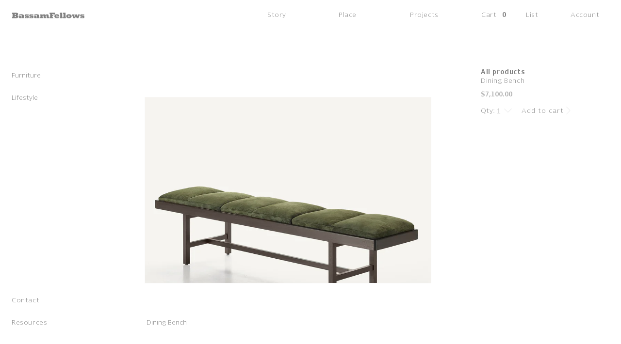

--- FILE ---
content_type: text/html; charset=utf-8
request_url: https://bassamfellows.com/products/dining-bench-188
body_size: 35748
content:
<!doctype html>
<html class="no-js" lang="en">
  <head>
    <meta charset="utf-8">
    <meta http-equiv="X-UA-Compatible" content="IE=edge">
    <meta name="viewport" content="width=device-width,initial-scale=1">
    <meta name="theme-color" content="">
    <link rel="canonical" href="https://bassamfellows.com/products/dining-bench-188">
    <link rel="preconnect" href="https://cdn.shopify.com" crossorigin><link rel="icon" type="image/png" href="//bassamfellows.com/cdn/shop/files/BF.jpg?crop=center&height=32&v=1695294401&width=32"><link rel="preconnect" href="https://fonts.shopifycdn.com" crossorigin><title>
      Dining Bench
</title>

    
      <meta name="description" content="Dining Bench">
    

    

<meta property="og:site_name" content="BassamFellows">
<meta property="og:url" content="https://bassamfellows.com/products/dining-bench-188">
<meta property="og:title" content="Dining Bench">
<meta property="og:type" content="product">
<meta property="og:description" content="Dining Bench"><meta property="og:image" content="http://bassamfellows.com/cdn/shop/files/CB-40L_Cart_Image_af59712d-6c52-4839-8725-350b051ca36d.jpg?v=1707082368">
  <meta property="og:image:secure_url" content="https://bassamfellows.com/cdn/shop/files/CB-40L_Cart_Image_af59712d-6c52-4839-8725-350b051ca36d.jpg?v=1707082368">
  <meta property="og:image:width" content="1434">
  <meta property="og:image:height" content="2048"><meta property="og:price:amount" content="7,100.00">
  <meta property="og:price:currency" content="USD"><meta name="twitter:card" content="summary_large_image">
<meta name="twitter:title" content="Dining Bench">
<meta name="twitter:description" content="Dining Bench">

    <link rel="stylesheet" href="https://cdnjs.cloudflare.com/ajax/libs/Swiper/8.4.4/swiper-bundle.min.css" />
    <script src="https://cdnjs.cloudflare.com/ajax/libs/Swiper/8.4.4/swiper-bundle.min.js"></script>
    
    <script src="https://ajax.googleapis.com/ajax/libs/jquery/3.6.1/jquery.min.js"></script>
    
     
    <script src="//bassamfellows.com/cdn/shop/t/35/assets/global.js?v=77275367284174441291727416220" defer="defer"></script>
    
    <script>window.performance && window.performance.mark && window.performance.mark('shopify.content_for_header.start');</script><meta id="shopify-digital-wallet" name="shopify-digital-wallet" content="/62402560191/digital_wallets/dialog">
<meta name="shopify-checkout-api-token" content="41f9346ebb6215f1649e52f973707162">
<meta id="in-context-paypal-metadata" data-shop-id="62402560191" data-venmo-supported="false" data-environment="production" data-locale="en_US" data-paypal-v4="true" data-currency="USD">
<link rel="alternate" hreflang="x-default" href="https://bassamfellows.com/products/dining-bench-188">
<link rel="alternate" hreflang="en-CA" href="https://bassamfellows.com/en-ca/products/dining-bench-188">
<link rel="alternate" hreflang="en-US" href="https://bassamfellows.com/products/dining-bench-188">
<link rel="alternate" type="application/json+oembed" href="https://bassamfellows.com/products/dining-bench-188.oembed">
<script async="async" src="/checkouts/internal/preloads.js?locale=en-US"></script>
<link rel="preconnect" href="https://shop.app" crossorigin="anonymous">
<script async="async" src="https://shop.app/checkouts/internal/preloads.js?locale=en-US&shop_id=62402560191" crossorigin="anonymous"></script>
<script id="apple-pay-shop-capabilities" type="application/json">{"shopId":62402560191,"countryCode":"US","currencyCode":"USD","merchantCapabilities":["supports3DS"],"merchantId":"gid:\/\/shopify\/Shop\/62402560191","merchantName":"BassamFellows","requiredBillingContactFields":["postalAddress","email"],"requiredShippingContactFields":["postalAddress","email"],"shippingType":"shipping","supportedNetworks":["visa","masterCard","amex","discover","elo","jcb"],"total":{"type":"pending","label":"BassamFellows","amount":"1.00"},"shopifyPaymentsEnabled":true,"supportsSubscriptions":true}</script>
<script id="shopify-features" type="application/json">{"accessToken":"41f9346ebb6215f1649e52f973707162","betas":["rich-media-storefront-analytics"],"domain":"bassamfellows.com","predictiveSearch":true,"shopId":62402560191,"locale":"en"}</script>
<script>var Shopify = Shopify || {};
Shopify.shop = "bassamfellowscom.myshopify.com";
Shopify.locale = "en";
Shopify.currency = {"active":"USD","rate":"1.0"};
Shopify.country = "US";
Shopify.theme = {"name":"Bassamfellows - By Uncap [27\/09\/24]","id":138934780095,"schema_name":"Dawn","schema_version":"7.0.1","theme_store_id":null,"role":"main"};
Shopify.theme.handle = "null";
Shopify.theme.style = {"id":null,"handle":null};
Shopify.cdnHost = "bassamfellows.com/cdn";
Shopify.routes = Shopify.routes || {};
Shopify.routes.root = "/";</script>
<script type="module">!function(o){(o.Shopify=o.Shopify||{}).modules=!0}(window);</script>
<script>!function(o){function n(){var o=[];function n(){o.push(Array.prototype.slice.apply(arguments))}return n.q=o,n}var t=o.Shopify=o.Shopify||{};t.loadFeatures=n(),t.autoloadFeatures=n()}(window);</script>
<script>
  window.ShopifyPay = window.ShopifyPay || {};
  window.ShopifyPay.apiHost = "shop.app\/pay";
  window.ShopifyPay.redirectState = null;
</script>
<script id="shop-js-analytics" type="application/json">{"pageType":"product"}</script>
<script defer="defer" async type="module" src="//bassamfellows.com/cdn/shopifycloud/shop-js/modules/v2/client.init-shop-cart-sync_BT-GjEfc.en.esm.js"></script>
<script defer="defer" async type="module" src="//bassamfellows.com/cdn/shopifycloud/shop-js/modules/v2/chunk.common_D58fp_Oc.esm.js"></script>
<script defer="defer" async type="module" src="//bassamfellows.com/cdn/shopifycloud/shop-js/modules/v2/chunk.modal_xMitdFEc.esm.js"></script>
<script type="module">
  await import("//bassamfellows.com/cdn/shopifycloud/shop-js/modules/v2/client.init-shop-cart-sync_BT-GjEfc.en.esm.js");
await import("//bassamfellows.com/cdn/shopifycloud/shop-js/modules/v2/chunk.common_D58fp_Oc.esm.js");
await import("//bassamfellows.com/cdn/shopifycloud/shop-js/modules/v2/chunk.modal_xMitdFEc.esm.js");

  window.Shopify.SignInWithShop?.initShopCartSync?.({"fedCMEnabled":true,"windoidEnabled":true});

</script>
<script defer="defer" async type="module" src="//bassamfellows.com/cdn/shopifycloud/shop-js/modules/v2/client.payment-terms_Ci9AEqFq.en.esm.js"></script>
<script defer="defer" async type="module" src="//bassamfellows.com/cdn/shopifycloud/shop-js/modules/v2/chunk.common_D58fp_Oc.esm.js"></script>
<script defer="defer" async type="module" src="//bassamfellows.com/cdn/shopifycloud/shop-js/modules/v2/chunk.modal_xMitdFEc.esm.js"></script>
<script type="module">
  await import("//bassamfellows.com/cdn/shopifycloud/shop-js/modules/v2/client.payment-terms_Ci9AEqFq.en.esm.js");
await import("//bassamfellows.com/cdn/shopifycloud/shop-js/modules/v2/chunk.common_D58fp_Oc.esm.js");
await import("//bassamfellows.com/cdn/shopifycloud/shop-js/modules/v2/chunk.modal_xMitdFEc.esm.js");

  
</script>
<script>
  window.Shopify = window.Shopify || {};
  if (!window.Shopify.featureAssets) window.Shopify.featureAssets = {};
  window.Shopify.featureAssets['shop-js'] = {"shop-cart-sync":["modules/v2/client.shop-cart-sync_DZOKe7Ll.en.esm.js","modules/v2/chunk.common_D58fp_Oc.esm.js","modules/v2/chunk.modal_xMitdFEc.esm.js"],"init-fed-cm":["modules/v2/client.init-fed-cm_B6oLuCjv.en.esm.js","modules/v2/chunk.common_D58fp_Oc.esm.js","modules/v2/chunk.modal_xMitdFEc.esm.js"],"shop-cash-offers":["modules/v2/client.shop-cash-offers_D2sdYoxE.en.esm.js","modules/v2/chunk.common_D58fp_Oc.esm.js","modules/v2/chunk.modal_xMitdFEc.esm.js"],"shop-login-button":["modules/v2/client.shop-login-button_QeVjl5Y3.en.esm.js","modules/v2/chunk.common_D58fp_Oc.esm.js","modules/v2/chunk.modal_xMitdFEc.esm.js"],"pay-button":["modules/v2/client.pay-button_DXTOsIq6.en.esm.js","modules/v2/chunk.common_D58fp_Oc.esm.js","modules/v2/chunk.modal_xMitdFEc.esm.js"],"shop-button":["modules/v2/client.shop-button_DQZHx9pm.en.esm.js","modules/v2/chunk.common_D58fp_Oc.esm.js","modules/v2/chunk.modal_xMitdFEc.esm.js"],"avatar":["modules/v2/client.avatar_BTnouDA3.en.esm.js"],"init-windoid":["modules/v2/client.init-windoid_CR1B-cfM.en.esm.js","modules/v2/chunk.common_D58fp_Oc.esm.js","modules/v2/chunk.modal_xMitdFEc.esm.js"],"init-shop-for-new-customer-accounts":["modules/v2/client.init-shop-for-new-customer-accounts_C_vY_xzh.en.esm.js","modules/v2/client.shop-login-button_QeVjl5Y3.en.esm.js","modules/v2/chunk.common_D58fp_Oc.esm.js","modules/v2/chunk.modal_xMitdFEc.esm.js"],"init-shop-email-lookup-coordinator":["modules/v2/client.init-shop-email-lookup-coordinator_BI7n9ZSv.en.esm.js","modules/v2/chunk.common_D58fp_Oc.esm.js","modules/v2/chunk.modal_xMitdFEc.esm.js"],"init-shop-cart-sync":["modules/v2/client.init-shop-cart-sync_BT-GjEfc.en.esm.js","modules/v2/chunk.common_D58fp_Oc.esm.js","modules/v2/chunk.modal_xMitdFEc.esm.js"],"shop-toast-manager":["modules/v2/client.shop-toast-manager_DiYdP3xc.en.esm.js","modules/v2/chunk.common_D58fp_Oc.esm.js","modules/v2/chunk.modal_xMitdFEc.esm.js"],"init-customer-accounts":["modules/v2/client.init-customer-accounts_D9ZNqS-Q.en.esm.js","modules/v2/client.shop-login-button_QeVjl5Y3.en.esm.js","modules/v2/chunk.common_D58fp_Oc.esm.js","modules/v2/chunk.modal_xMitdFEc.esm.js"],"init-customer-accounts-sign-up":["modules/v2/client.init-customer-accounts-sign-up_iGw4briv.en.esm.js","modules/v2/client.shop-login-button_QeVjl5Y3.en.esm.js","modules/v2/chunk.common_D58fp_Oc.esm.js","modules/v2/chunk.modal_xMitdFEc.esm.js"],"shop-follow-button":["modules/v2/client.shop-follow-button_CqMgW2wH.en.esm.js","modules/v2/chunk.common_D58fp_Oc.esm.js","modules/v2/chunk.modal_xMitdFEc.esm.js"],"checkout-modal":["modules/v2/client.checkout-modal_xHeaAweL.en.esm.js","modules/v2/chunk.common_D58fp_Oc.esm.js","modules/v2/chunk.modal_xMitdFEc.esm.js"],"shop-login":["modules/v2/client.shop-login_D91U-Q7h.en.esm.js","modules/v2/chunk.common_D58fp_Oc.esm.js","modules/v2/chunk.modal_xMitdFEc.esm.js"],"lead-capture":["modules/v2/client.lead-capture_BJmE1dJe.en.esm.js","modules/v2/chunk.common_D58fp_Oc.esm.js","modules/v2/chunk.modal_xMitdFEc.esm.js"],"payment-terms":["modules/v2/client.payment-terms_Ci9AEqFq.en.esm.js","modules/v2/chunk.common_D58fp_Oc.esm.js","modules/v2/chunk.modal_xMitdFEc.esm.js"]};
</script>
<script>(function() {
  var isLoaded = false;
  function asyncLoad() {
    if (isLoaded) return;
    isLoaded = true;
    var urls = ["https:\/\/node1.itoris.com\/dpo\/storefront\/include.js?shop=bassamfellowscom.myshopify.com"];
    for (var i = 0; i < urls.length; i++) {
      var s = document.createElement('script');
      s.type = 'text/javascript';
      s.async = true;
      s.src = urls[i];
      var x = document.getElementsByTagName('script')[0];
      x.parentNode.insertBefore(s, x);
    }
  };
  if(window.attachEvent) {
    window.attachEvent('onload', asyncLoad);
  } else {
    window.addEventListener('load', asyncLoad, false);
  }
})();</script>
<script id="__st">var __st={"a":62402560191,"offset":-18000,"reqid":"93028f2e-ea43-4c9c-b99e-705c85a2af8f-1769224607","pageurl":"bassamfellows.com\/products\/dining-bench-188","u":"2dddf2ab4d9e","p":"product","rtyp":"product","rid":7643915845823};</script>
<script>window.ShopifyPaypalV4VisibilityTracking = true;</script>
<script id="captcha-bootstrap">!function(){'use strict';const t='contact',e='account',n='new_comment',o=[[t,t],['blogs',n],['comments',n],[t,'customer']],c=[[e,'customer_login'],[e,'guest_login'],[e,'recover_customer_password'],[e,'create_customer']],r=t=>t.map((([t,e])=>`form[action*='/${t}']:not([data-nocaptcha='true']) input[name='form_type'][value='${e}']`)).join(','),a=t=>()=>t?[...document.querySelectorAll(t)].map((t=>t.form)):[];function s(){const t=[...o],e=r(t);return a(e)}const i='password',u='form_key',d=['recaptcha-v3-token','g-recaptcha-response','h-captcha-response',i],f=()=>{try{return window.sessionStorage}catch{return}},m='__shopify_v',_=t=>t.elements[u];function p(t,e,n=!1){try{const o=window.sessionStorage,c=JSON.parse(o.getItem(e)),{data:r}=function(t){const{data:e,action:n}=t;return t[m]||n?{data:e,action:n}:{data:t,action:n}}(c);for(const[e,n]of Object.entries(r))t.elements[e]&&(t.elements[e].value=n);n&&o.removeItem(e)}catch(o){console.error('form repopulation failed',{error:o})}}const l='form_type',E='cptcha';function T(t){t.dataset[E]=!0}const w=window,h=w.document,L='Shopify',v='ce_forms',y='captcha';let A=!1;((t,e)=>{const n=(g='f06e6c50-85a8-45c8-87d0-21a2b65856fe',I='https://cdn.shopify.com/shopifycloud/storefront-forms-hcaptcha/ce_storefront_forms_captcha_hcaptcha.v1.5.2.iife.js',D={infoText:'Protected by hCaptcha',privacyText:'Privacy',termsText:'Terms'},(t,e,n)=>{const o=w[L][v],c=o.bindForm;if(c)return c(t,g,e,D).then(n);var r;o.q.push([[t,g,e,D],n]),r=I,A||(h.body.append(Object.assign(h.createElement('script'),{id:'captcha-provider',async:!0,src:r})),A=!0)});var g,I,D;w[L]=w[L]||{},w[L][v]=w[L][v]||{},w[L][v].q=[],w[L][y]=w[L][y]||{},w[L][y].protect=function(t,e){n(t,void 0,e),T(t)},Object.freeze(w[L][y]),function(t,e,n,w,h,L){const[v,y,A,g]=function(t,e,n){const i=e?o:[],u=t?c:[],d=[...i,...u],f=r(d),m=r(i),_=r(d.filter((([t,e])=>n.includes(e))));return[a(f),a(m),a(_),s()]}(w,h,L),I=t=>{const e=t.target;return e instanceof HTMLFormElement?e:e&&e.form},D=t=>v().includes(t);t.addEventListener('submit',(t=>{const e=I(t);if(!e)return;const n=D(e)&&!e.dataset.hcaptchaBound&&!e.dataset.recaptchaBound,o=_(e),c=g().includes(e)&&(!o||!o.value);(n||c)&&t.preventDefault(),c&&!n&&(function(t){try{if(!f())return;!function(t){const e=f();if(!e)return;const n=_(t);if(!n)return;const o=n.value;o&&e.removeItem(o)}(t);const e=Array.from(Array(32),(()=>Math.random().toString(36)[2])).join('');!function(t,e){_(t)||t.append(Object.assign(document.createElement('input'),{type:'hidden',name:u})),t.elements[u].value=e}(t,e),function(t,e){const n=f();if(!n)return;const o=[...t.querySelectorAll(`input[type='${i}']`)].map((({name:t})=>t)),c=[...d,...o],r={};for(const[a,s]of new FormData(t).entries())c.includes(a)||(r[a]=s);n.setItem(e,JSON.stringify({[m]:1,action:t.action,data:r}))}(t,e)}catch(e){console.error('failed to persist form',e)}}(e),e.submit())}));const S=(t,e)=>{t&&!t.dataset[E]&&(n(t,e.some((e=>e===t))),T(t))};for(const o of['focusin','change'])t.addEventListener(o,(t=>{const e=I(t);D(e)&&S(e,y())}));const B=e.get('form_key'),M=e.get(l),P=B&&M;t.addEventListener('DOMContentLoaded',(()=>{const t=y();if(P)for(const e of t)e.elements[l].value===M&&p(e,B);[...new Set([...A(),...v().filter((t=>'true'===t.dataset.shopifyCaptcha))])].forEach((e=>S(e,t)))}))}(h,new URLSearchParams(w.location.search),n,t,e,['guest_login'])})(!0,!0)}();</script>
<script integrity="sha256-4kQ18oKyAcykRKYeNunJcIwy7WH5gtpwJnB7kiuLZ1E=" data-source-attribution="shopify.loadfeatures" defer="defer" src="//bassamfellows.com/cdn/shopifycloud/storefront/assets/storefront/load_feature-a0a9edcb.js" crossorigin="anonymous"></script>
<script crossorigin="anonymous" defer="defer" src="//bassamfellows.com/cdn/shopifycloud/storefront/assets/shopify_pay/storefront-65b4c6d7.js?v=20250812"></script>
<script data-source-attribution="shopify.dynamic_checkout.dynamic.init">var Shopify=Shopify||{};Shopify.PaymentButton=Shopify.PaymentButton||{isStorefrontPortableWallets:!0,init:function(){window.Shopify.PaymentButton.init=function(){};var t=document.createElement("script");t.src="https://bassamfellows.com/cdn/shopifycloud/portable-wallets/latest/portable-wallets.en.js",t.type="module",document.head.appendChild(t)}};
</script>
<script data-source-attribution="shopify.dynamic_checkout.buyer_consent">
  function portableWalletsHideBuyerConsent(e){var t=document.getElementById("shopify-buyer-consent"),n=document.getElementById("shopify-subscription-policy-button");t&&n&&(t.classList.add("hidden"),t.setAttribute("aria-hidden","true"),n.removeEventListener("click",e))}function portableWalletsShowBuyerConsent(e){var t=document.getElementById("shopify-buyer-consent"),n=document.getElementById("shopify-subscription-policy-button");t&&n&&(t.classList.remove("hidden"),t.removeAttribute("aria-hidden"),n.addEventListener("click",e))}window.Shopify?.PaymentButton&&(window.Shopify.PaymentButton.hideBuyerConsent=portableWalletsHideBuyerConsent,window.Shopify.PaymentButton.showBuyerConsent=portableWalletsShowBuyerConsent);
</script>
<script data-source-attribution="shopify.dynamic_checkout.cart.bootstrap">document.addEventListener("DOMContentLoaded",(function(){function t(){return document.querySelector("shopify-accelerated-checkout-cart, shopify-accelerated-checkout")}if(t())Shopify.PaymentButton.init();else{new MutationObserver((function(e,n){t()&&(Shopify.PaymentButton.init(),n.disconnect())})).observe(document.body,{childList:!0,subtree:!0})}}));
</script>
<link id="shopify-accelerated-checkout-styles" rel="stylesheet" media="screen" href="https://bassamfellows.com/cdn/shopifycloud/portable-wallets/latest/accelerated-checkout-backwards-compat.css" crossorigin="anonymous">
<style id="shopify-accelerated-checkout-cart">
        #shopify-buyer-consent {
  margin-top: 1em;
  display: inline-block;
  width: 100%;
}

#shopify-buyer-consent.hidden {
  display: none;
}

#shopify-subscription-policy-button {
  background: none;
  border: none;
  padding: 0;
  text-decoration: underline;
  font-size: inherit;
  cursor: pointer;
}

#shopify-subscription-policy-button::before {
  box-shadow: none;
}

      </style>
<script id="sections-script" data-sections="header" defer="defer" src="//bassamfellows.com/cdn/shop/t/35/compiled_assets/scripts.js?v=9455"></script>
<script>window.performance && window.performance.mark && window.performance.mark('shopify.content_for_header.end');</script>


    <style data-shopify>
      @font-face {
  font-family: Assistant;
  font-weight: 400;
  font-style: normal;
  font-display: swap;
  src: url("//bassamfellows.com/cdn/fonts/assistant/assistant_n4.9120912a469cad1cc292572851508ca49d12e768.woff2") format("woff2"),
       url("//bassamfellows.com/cdn/fonts/assistant/assistant_n4.6e9875ce64e0fefcd3f4446b7ec9036b3ddd2985.woff") format("woff");
}

      @font-face {
  font-family: Assistant;
  font-weight: 700;
  font-style: normal;
  font-display: swap;
  src: url("//bassamfellows.com/cdn/fonts/assistant/assistant_n7.bf44452348ec8b8efa3aa3068825305886b1c83c.woff2") format("woff2"),
       url("//bassamfellows.com/cdn/fonts/assistant/assistant_n7.0c887fee83f6b3bda822f1150b912c72da0f7b64.woff") format("woff");
}

      
      
      @font-face {
  font-family: Assistant;
  font-weight: 400;
  font-style: normal;
  font-display: swap;
  src: url("//bassamfellows.com/cdn/fonts/assistant/assistant_n4.9120912a469cad1cc292572851508ca49d12e768.woff2") format("woff2"),
       url("//bassamfellows.com/cdn/fonts/assistant/assistant_n4.6e9875ce64e0fefcd3f4446b7ec9036b3ddd2985.woff") format("woff");
}


      :root {
        --font-body-family: Assistant, sans-serif;
        --font-body-style: normal;
        --font-body-weight: 400;
        --font-body-weight-bold: 700;

        --font-heading-family: Assistant, sans-serif;
        --font-heading-style: normal;
        --font-heading-weight: 400;

        --font-body-scale: 1.0;
        --font-heading-scale: 1.0;

        --color-base-text: 128, 128, 128;
        --color-shadow: 128, 128, 128;
        --color-base-background-1: 255, 255, 255;
        --color-base-background-2: 243, 243, 243;
        --color-base-solid-button-labels: 255, 255, 255;
        --color-base-outline-button-labels: 128, 128, 128;
        --color-base-accent-1: 128, 128, 128;
        --color-base-accent-2: 51, 79, 180;
        --payment-terms-background-color: #ffffff;

        --gradient-base-background-1: #ffffff;
        --gradient-base-background-2: #f3f3f3;
        --gradient-base-accent-1: #808080;
        --gradient-base-accent-2: #334fb4;

        --media-padding: px;
        --media-border-opacity: 0.05;
        --media-border-width: 1px;
        --media-radius: 0px;
        --media-shadow-opacity: 0.0;
        --media-shadow-horizontal-offset: 0px;
        --media-shadow-vertical-offset: 4px;
        --media-shadow-blur-radius: 5px;
        --media-shadow-visible: 0;

        --page-width: 120rem;
        --page-width-margin: 0rem;

        --product-card-image-padding: 0.0rem;
        --product-card-corner-radius: 0.0rem;
        --product-card-text-alignment: left;
        --product-card-border-width: 0.0rem;
        --product-card-border-opacity: 0.1;
        --product-card-shadow-opacity: 0.0;
        --product-card-shadow-visible: 0;
        --product-card-shadow-horizontal-offset: 0.0rem;
        --product-card-shadow-vertical-offset: 0.4rem;
        --product-card-shadow-blur-radius: 0.5rem;

        --collection-card-image-padding: 0.0rem;
        --collection-card-corner-radius: 0.0rem;
        --collection-card-text-alignment: left;
        --collection-card-border-width: 0.0rem;
        --collection-card-border-opacity: 0.1;
        --collection-card-shadow-opacity: 0.0;
        --collection-card-shadow-visible: 0;
        --collection-card-shadow-horizontal-offset: 0.0rem;
        --collection-card-shadow-vertical-offset: 0.4rem;
        --collection-card-shadow-blur-radius: 0.5rem;

        --blog-card-image-padding: 0.0rem;
        --blog-card-corner-radius: 0.0rem;
        --blog-card-text-alignment: left;
        --blog-card-border-width: 0.0rem;
        --blog-card-border-opacity: 0.1;
        --blog-card-shadow-opacity: 0.0;
        --blog-card-shadow-visible: 0;
        --blog-card-shadow-horizontal-offset: 0.0rem;
        --blog-card-shadow-vertical-offset: 0.4rem;
        --blog-card-shadow-blur-radius: 0.5rem;

        --badge-corner-radius: 4.0rem;

        --popup-border-width: 1px;
        --popup-border-opacity: 0.1;
        --popup-corner-radius: 0px;
        --popup-shadow-opacity: 0.0;
        --popup-shadow-horizontal-offset: 0px;
        --popup-shadow-vertical-offset: 4px;
        --popup-shadow-blur-radius: 5px;

        --drawer-border-width: 1px;
        --drawer-border-opacity: 0.1;
        --drawer-shadow-opacity: 0.0;
        --drawer-shadow-horizontal-offset: 0px;
        --drawer-shadow-vertical-offset: 4px;
        --drawer-shadow-blur-radius: 5px;

        --spacing-sections-desktop: 0px;
        --spacing-sections-mobile: 0px;

        --grid-desktop-vertical-spacing: 8px;
        --grid-desktop-horizontal-spacing: 8px;
        --grid-mobile-vertical-spacing: 4px;
        --grid-mobile-horizontal-spacing: 4px;

        --text-boxes-border-opacity: 0.1;
        --text-boxes-border-width: 0px;
        --text-boxes-radius: 0px;
        --text-boxes-shadow-opacity: 0.0;
        --text-boxes-shadow-visible: 0;
        --text-boxes-shadow-horizontal-offset: 0px;
        --text-boxes-shadow-vertical-offset: 4px;
        --text-boxes-shadow-blur-radius: 5px;

        --buttons-radius: 0px;
        --buttons-radius-outset: 0px;
        --buttons-border-width: 1px;
        --buttons-border-opacity: 1.0;
        --buttons-shadow-opacity: 0.0;
        --buttons-shadow-visible: 0;
        --buttons-shadow-horizontal-offset: 0px;
        --buttons-shadow-vertical-offset: 4px;
        --buttons-shadow-blur-radius: 5px;
        --buttons-border-offset: 0px;

        --inputs-radius: 0px;
        --inputs-border-width: 1px;
        --inputs-border-opacity: 0.55;
        --inputs-shadow-opacity: 0.0;
        --inputs-shadow-horizontal-offset: 0px;
        --inputs-margin-offset: 0px;
        --inputs-shadow-vertical-offset: 4px;
        --inputs-shadow-blur-radius: 5px;
        --inputs-radius-outset: 0px;

        --variant-pills-radius: 40px;
        --variant-pills-border-width: 1px;
        --variant-pills-border-opacity: 0.55;
        --variant-pills-shadow-opacity: 0.0;
        --variant-pills-shadow-horizontal-offset: 0px;
        --variant-pills-shadow-vertical-offset: 4px;
        --variant-pills-shadow-blur-radius: 5px;
      }

      *,
      *::before,
      *::after {
        box-sizing: inherit;
      }

      html {
        box-sizing: border-box;
        font-size: calc(var(--font-body-scale) * 62.5%);
        height: 100%;
      }

      body {
        display: grid;
        grid-template-rows: auto auto 1fr auto;
        grid-template-columns: 100%;
        min-height: 100%;
        margin: 0;
        font-size: 1.5rem;
        letter-spacing: 0.06rem;
        line-height: calc(1 + 0.8 / var(--font-body-scale));
        font-family: var(--font-body-family);
        font-family: 'NewLibrisLight';
        font-style: var(--font-body-style);
        font-weight: var(--font-body-weight);
      }

      @media screen and (min-width: 750px) {
        body {
          font-size: 1.6rem;
        }
      }
    </style>

    <link href="//bassamfellows.com/cdn/shop/t/35/assets/base.css?v=76665422362463082741727416220" rel="stylesheet" type="text/css" media="all" />
    <link href="//bassamfellows.com/cdn/shop/t/35/assets/custom.css?v=96947586535826302911727416220" rel="stylesheet" type="text/css" media="all" />
<link rel="preload" as="font" href="//bassamfellows.com/cdn/fonts/assistant/assistant_n4.9120912a469cad1cc292572851508ca49d12e768.woff2" type="font/woff2" crossorigin><link rel="preload" as="font" href="//bassamfellows.com/cdn/fonts/assistant/assistant_n4.9120912a469cad1cc292572851508ca49d12e768.woff2" type="font/woff2" crossorigin><link rel="stylesheet" href="//bassamfellows.com/cdn/shop/t/35/assets/component-predictive-search.css?v=83512081251802922551727416220" media="print" onload="this.media='all'"><script>document.documentElement.className = document.documentElement.className.replace('no-js', 'js');
    if (Shopify.designMode) {
      document.documentElement.classList.add('shopify-design-mode');
    }
    </script>
    <script src="//bassamfellows.com/cdn/shopifycloud/storefront/assets/themes_support/shopify_common-5f594365.js" type="text/javascript"></script>
    <script src="//bassamfellows.com/cdn/shopifycloud/storefront/assets/themes_support/customer_area-f1b6eefc.js" type="text/javascript"></script>
  <link href="https://monorail-edge.shopifysvc.com" rel="dns-prefetch">
<script>(function(){if ("sendBeacon" in navigator && "performance" in window) {try {var session_token_from_headers = performance.getEntriesByType('navigation')[0].serverTiming.find(x => x.name == '_s').description;} catch {var session_token_from_headers = undefined;}var session_cookie_matches = document.cookie.match(/_shopify_s=([^;]*)/);var session_token_from_cookie = session_cookie_matches && session_cookie_matches.length === 2 ? session_cookie_matches[1] : "";var session_token = session_token_from_headers || session_token_from_cookie || "";function handle_abandonment_event(e) {var entries = performance.getEntries().filter(function(entry) {return /monorail-edge.shopifysvc.com/.test(entry.name);});if (!window.abandonment_tracked && entries.length === 0) {window.abandonment_tracked = true;var currentMs = Date.now();var navigation_start = performance.timing.navigationStart;var payload = {shop_id: 62402560191,url: window.location.href,navigation_start,duration: currentMs - navigation_start,session_token,page_type: "product"};window.navigator.sendBeacon("https://monorail-edge.shopifysvc.com/v1/produce", JSON.stringify({schema_id: "online_store_buyer_site_abandonment/1.1",payload: payload,metadata: {event_created_at_ms: currentMs,event_sent_at_ms: currentMs}}));}}window.addEventListener('pagehide', handle_abandonment_event);}}());</script>
<script id="web-pixels-manager-setup">(function e(e,d,r,n,o){if(void 0===o&&(o={}),!Boolean(null===(a=null===(i=window.Shopify)||void 0===i?void 0:i.analytics)||void 0===a?void 0:a.replayQueue)){var i,a;window.Shopify=window.Shopify||{};var t=window.Shopify;t.analytics=t.analytics||{};var s=t.analytics;s.replayQueue=[],s.publish=function(e,d,r){return s.replayQueue.push([e,d,r]),!0};try{self.performance.mark("wpm:start")}catch(e){}var l=function(){var e={modern:/Edge?\/(1{2}[4-9]|1[2-9]\d|[2-9]\d{2}|\d{4,})\.\d+(\.\d+|)|Firefox\/(1{2}[4-9]|1[2-9]\d|[2-9]\d{2}|\d{4,})\.\d+(\.\d+|)|Chrom(ium|e)\/(9{2}|\d{3,})\.\d+(\.\d+|)|(Maci|X1{2}).+ Version\/(15\.\d+|(1[6-9]|[2-9]\d|\d{3,})\.\d+)([,.]\d+|)( \(\w+\)|)( Mobile\/\w+|) Safari\/|Chrome.+OPR\/(9{2}|\d{3,})\.\d+\.\d+|(CPU[ +]OS|iPhone[ +]OS|CPU[ +]iPhone|CPU IPhone OS|CPU iPad OS)[ +]+(15[._]\d+|(1[6-9]|[2-9]\d|\d{3,})[._]\d+)([._]\d+|)|Android:?[ /-](13[3-9]|1[4-9]\d|[2-9]\d{2}|\d{4,})(\.\d+|)(\.\d+|)|Android.+Firefox\/(13[5-9]|1[4-9]\d|[2-9]\d{2}|\d{4,})\.\d+(\.\d+|)|Android.+Chrom(ium|e)\/(13[3-9]|1[4-9]\d|[2-9]\d{2}|\d{4,})\.\d+(\.\d+|)|SamsungBrowser\/([2-9]\d|\d{3,})\.\d+/,legacy:/Edge?\/(1[6-9]|[2-9]\d|\d{3,})\.\d+(\.\d+|)|Firefox\/(5[4-9]|[6-9]\d|\d{3,})\.\d+(\.\d+|)|Chrom(ium|e)\/(5[1-9]|[6-9]\d|\d{3,})\.\d+(\.\d+|)([\d.]+$|.*Safari\/(?![\d.]+ Edge\/[\d.]+$))|(Maci|X1{2}).+ Version\/(10\.\d+|(1[1-9]|[2-9]\d|\d{3,})\.\d+)([,.]\d+|)( \(\w+\)|)( Mobile\/\w+|) Safari\/|Chrome.+OPR\/(3[89]|[4-9]\d|\d{3,})\.\d+\.\d+|(CPU[ +]OS|iPhone[ +]OS|CPU[ +]iPhone|CPU IPhone OS|CPU iPad OS)[ +]+(10[._]\d+|(1[1-9]|[2-9]\d|\d{3,})[._]\d+)([._]\d+|)|Android:?[ /-](13[3-9]|1[4-9]\d|[2-9]\d{2}|\d{4,})(\.\d+|)(\.\d+|)|Mobile Safari.+OPR\/([89]\d|\d{3,})\.\d+\.\d+|Android.+Firefox\/(13[5-9]|1[4-9]\d|[2-9]\d{2}|\d{4,})\.\d+(\.\d+|)|Android.+Chrom(ium|e)\/(13[3-9]|1[4-9]\d|[2-9]\d{2}|\d{4,})\.\d+(\.\d+|)|Android.+(UC? ?Browser|UCWEB|U3)[ /]?(15\.([5-9]|\d{2,})|(1[6-9]|[2-9]\d|\d{3,})\.\d+)\.\d+|SamsungBrowser\/(5\.\d+|([6-9]|\d{2,})\.\d+)|Android.+MQ{2}Browser\/(14(\.(9|\d{2,})|)|(1[5-9]|[2-9]\d|\d{3,})(\.\d+|))(\.\d+|)|K[Aa][Ii]OS\/(3\.\d+|([4-9]|\d{2,})\.\d+)(\.\d+|)/},d=e.modern,r=e.legacy,n=navigator.userAgent;return n.match(d)?"modern":n.match(r)?"legacy":"unknown"}(),u="modern"===l?"modern":"legacy",c=(null!=n?n:{modern:"",legacy:""})[u],f=function(e){return[e.baseUrl,"/wpm","/b",e.hashVersion,"modern"===e.buildTarget?"m":"l",".js"].join("")}({baseUrl:d,hashVersion:r,buildTarget:u}),m=function(e){var d=e.version,r=e.bundleTarget,n=e.surface,o=e.pageUrl,i=e.monorailEndpoint;return{emit:function(e){var a=e.status,t=e.errorMsg,s=(new Date).getTime(),l=JSON.stringify({metadata:{event_sent_at_ms:s},events:[{schema_id:"web_pixels_manager_load/3.1",payload:{version:d,bundle_target:r,page_url:o,status:a,surface:n,error_msg:t},metadata:{event_created_at_ms:s}}]});if(!i)return console&&console.warn&&console.warn("[Web Pixels Manager] No Monorail endpoint provided, skipping logging."),!1;try{return self.navigator.sendBeacon.bind(self.navigator)(i,l)}catch(e){}var u=new XMLHttpRequest;try{return u.open("POST",i,!0),u.setRequestHeader("Content-Type","text/plain"),u.send(l),!0}catch(e){return console&&console.warn&&console.warn("[Web Pixels Manager] Got an unhandled error while logging to Monorail."),!1}}}}({version:r,bundleTarget:l,surface:e.surface,pageUrl:self.location.href,monorailEndpoint:e.monorailEndpoint});try{o.browserTarget=l,function(e){var d=e.src,r=e.async,n=void 0===r||r,o=e.onload,i=e.onerror,a=e.sri,t=e.scriptDataAttributes,s=void 0===t?{}:t,l=document.createElement("script"),u=document.querySelector("head"),c=document.querySelector("body");if(l.async=n,l.src=d,a&&(l.integrity=a,l.crossOrigin="anonymous"),s)for(var f in s)if(Object.prototype.hasOwnProperty.call(s,f))try{l.dataset[f]=s[f]}catch(e){}if(o&&l.addEventListener("load",o),i&&l.addEventListener("error",i),u)u.appendChild(l);else{if(!c)throw new Error("Did not find a head or body element to append the script");c.appendChild(l)}}({src:f,async:!0,onload:function(){if(!function(){var e,d;return Boolean(null===(d=null===(e=window.Shopify)||void 0===e?void 0:e.analytics)||void 0===d?void 0:d.initialized)}()){var d=window.webPixelsManager.init(e)||void 0;if(d){var r=window.Shopify.analytics;r.replayQueue.forEach((function(e){var r=e[0],n=e[1],o=e[2];d.publishCustomEvent(r,n,o)})),r.replayQueue=[],r.publish=d.publishCustomEvent,r.visitor=d.visitor,r.initialized=!0}}},onerror:function(){return m.emit({status:"failed",errorMsg:"".concat(f," has failed to load")})},sri:function(e){var d=/^sha384-[A-Za-z0-9+/=]+$/;return"string"==typeof e&&d.test(e)}(c)?c:"",scriptDataAttributes:o}),m.emit({status:"loading"})}catch(e){m.emit({status:"failed",errorMsg:(null==e?void 0:e.message)||"Unknown error"})}}})({shopId: 62402560191,storefrontBaseUrl: "https://bassamfellows.com",extensionsBaseUrl: "https://extensions.shopifycdn.com/cdn/shopifycloud/web-pixels-manager",monorailEndpoint: "https://monorail-edge.shopifysvc.com/unstable/produce_batch",surface: "storefront-renderer",enabledBetaFlags: ["2dca8a86"],webPixelsConfigList: [{"id":"shopify-app-pixel","configuration":"{}","eventPayloadVersion":"v1","runtimeContext":"STRICT","scriptVersion":"0450","apiClientId":"shopify-pixel","type":"APP","privacyPurposes":["ANALYTICS","MARKETING"]},{"id":"shopify-custom-pixel","eventPayloadVersion":"v1","runtimeContext":"LAX","scriptVersion":"0450","apiClientId":"shopify-pixel","type":"CUSTOM","privacyPurposes":["ANALYTICS","MARKETING"]}],isMerchantRequest: false,initData: {"shop":{"name":"BassamFellows","paymentSettings":{"currencyCode":"USD"},"myshopifyDomain":"bassamfellowscom.myshopify.com","countryCode":"US","storefrontUrl":"https:\/\/bassamfellows.com"},"customer":null,"cart":null,"checkout":null,"productVariants":[{"price":{"amount":7100.0,"currencyCode":"USD"},"product":{"title":"Dining Bench","vendor":"Dining Bench","id":"7643915845823","untranslatedTitle":"Dining Bench","url":"\/products\/dining-bench-188","type":"Dining Bench"},"id":"42798507786431","image":{"src":"\/\/bassamfellows.com\/cdn\/shop\/files\/CB-40L_Cart_Image_af59712d-6c52-4839-8725-350b051ca36d.jpg?v=1707082368"},"sku":"CB-40-O-RE-93957A","title":"Default Title","untranslatedTitle":"Default Title"}],"purchasingCompany":null},},"https://bassamfellows.com/cdn","fcfee988w5aeb613cpc8e4bc33m6693e112",{"modern":"","legacy":""},{"shopId":"62402560191","storefrontBaseUrl":"https:\/\/bassamfellows.com","extensionBaseUrl":"https:\/\/extensions.shopifycdn.com\/cdn\/shopifycloud\/web-pixels-manager","surface":"storefront-renderer","enabledBetaFlags":"[\"2dca8a86\"]","isMerchantRequest":"false","hashVersion":"fcfee988w5aeb613cpc8e4bc33m6693e112","publish":"custom","events":"[[\"page_viewed\",{}],[\"product_viewed\",{\"productVariant\":{\"price\":{\"amount\":7100.0,\"currencyCode\":\"USD\"},\"product\":{\"title\":\"Dining Bench\",\"vendor\":\"Dining Bench\",\"id\":\"7643915845823\",\"untranslatedTitle\":\"Dining Bench\",\"url\":\"\/products\/dining-bench-188\",\"type\":\"Dining Bench\"},\"id\":\"42798507786431\",\"image\":{\"src\":\"\/\/bassamfellows.com\/cdn\/shop\/files\/CB-40L_Cart_Image_af59712d-6c52-4839-8725-350b051ca36d.jpg?v=1707082368\"},\"sku\":\"CB-40-O-RE-93957A\",\"title\":\"Default Title\",\"untranslatedTitle\":\"Default Title\"}}]]"});</script><script>
  window.ShopifyAnalytics = window.ShopifyAnalytics || {};
  window.ShopifyAnalytics.meta = window.ShopifyAnalytics.meta || {};
  window.ShopifyAnalytics.meta.currency = 'USD';
  var meta = {"product":{"id":7643915845823,"gid":"gid:\/\/shopify\/Product\/7643915845823","vendor":"Dining Bench","type":"Dining Bench","handle":"dining-bench-188","variants":[{"id":42798507786431,"price":710000,"name":"Dining Bench","public_title":null,"sku":"CB-40-O-RE-93957A"}],"remote":false},"page":{"pageType":"product","resourceType":"product","resourceId":7643915845823,"requestId":"93028f2e-ea43-4c9c-b99e-705c85a2af8f-1769224607"}};
  for (var attr in meta) {
    window.ShopifyAnalytics.meta[attr] = meta[attr];
  }
</script>
<script class="analytics">
  (function () {
    var customDocumentWrite = function(content) {
      var jquery = null;

      if (window.jQuery) {
        jquery = window.jQuery;
      } else if (window.Checkout && window.Checkout.$) {
        jquery = window.Checkout.$;
      }

      if (jquery) {
        jquery('body').append(content);
      }
    };

    var hasLoggedConversion = function(token) {
      if (token) {
        return document.cookie.indexOf('loggedConversion=' + token) !== -1;
      }
      return false;
    }

    var setCookieIfConversion = function(token) {
      if (token) {
        var twoMonthsFromNow = new Date(Date.now());
        twoMonthsFromNow.setMonth(twoMonthsFromNow.getMonth() + 2);

        document.cookie = 'loggedConversion=' + token + '; expires=' + twoMonthsFromNow;
      }
    }

    var trekkie = window.ShopifyAnalytics.lib = window.trekkie = window.trekkie || [];
    if (trekkie.integrations) {
      return;
    }
    trekkie.methods = [
      'identify',
      'page',
      'ready',
      'track',
      'trackForm',
      'trackLink'
    ];
    trekkie.factory = function(method) {
      return function() {
        var args = Array.prototype.slice.call(arguments);
        args.unshift(method);
        trekkie.push(args);
        return trekkie;
      };
    };
    for (var i = 0; i < trekkie.methods.length; i++) {
      var key = trekkie.methods[i];
      trekkie[key] = trekkie.factory(key);
    }
    trekkie.load = function(config) {
      trekkie.config = config || {};
      trekkie.config.initialDocumentCookie = document.cookie;
      var first = document.getElementsByTagName('script')[0];
      var script = document.createElement('script');
      script.type = 'text/javascript';
      script.onerror = function(e) {
        var scriptFallback = document.createElement('script');
        scriptFallback.type = 'text/javascript';
        scriptFallback.onerror = function(error) {
                var Monorail = {
      produce: function produce(monorailDomain, schemaId, payload) {
        var currentMs = new Date().getTime();
        var event = {
          schema_id: schemaId,
          payload: payload,
          metadata: {
            event_created_at_ms: currentMs,
            event_sent_at_ms: currentMs
          }
        };
        return Monorail.sendRequest("https://" + monorailDomain + "/v1/produce", JSON.stringify(event));
      },
      sendRequest: function sendRequest(endpointUrl, payload) {
        // Try the sendBeacon API
        if (window && window.navigator && typeof window.navigator.sendBeacon === 'function' && typeof window.Blob === 'function' && !Monorail.isIos12()) {
          var blobData = new window.Blob([payload], {
            type: 'text/plain'
          });

          if (window.navigator.sendBeacon(endpointUrl, blobData)) {
            return true;
          } // sendBeacon was not successful

        } // XHR beacon

        var xhr = new XMLHttpRequest();

        try {
          xhr.open('POST', endpointUrl);
          xhr.setRequestHeader('Content-Type', 'text/plain');
          xhr.send(payload);
        } catch (e) {
          console.log(e);
        }

        return false;
      },
      isIos12: function isIos12() {
        return window.navigator.userAgent.lastIndexOf('iPhone; CPU iPhone OS 12_') !== -1 || window.navigator.userAgent.lastIndexOf('iPad; CPU OS 12_') !== -1;
      }
    };
    Monorail.produce('monorail-edge.shopifysvc.com',
      'trekkie_storefront_load_errors/1.1',
      {shop_id: 62402560191,
      theme_id: 138934780095,
      app_name: "storefront",
      context_url: window.location.href,
      source_url: "//bassamfellows.com/cdn/s/trekkie.storefront.8d95595f799fbf7e1d32231b9a28fd43b70c67d3.min.js"});

        };
        scriptFallback.async = true;
        scriptFallback.src = '//bassamfellows.com/cdn/s/trekkie.storefront.8d95595f799fbf7e1d32231b9a28fd43b70c67d3.min.js';
        first.parentNode.insertBefore(scriptFallback, first);
      };
      script.async = true;
      script.src = '//bassamfellows.com/cdn/s/trekkie.storefront.8d95595f799fbf7e1d32231b9a28fd43b70c67d3.min.js';
      first.parentNode.insertBefore(script, first);
    };
    trekkie.load(
      {"Trekkie":{"appName":"storefront","development":false,"defaultAttributes":{"shopId":62402560191,"isMerchantRequest":null,"themeId":138934780095,"themeCityHash":"8438149158521041823","contentLanguage":"en","currency":"USD"},"isServerSideCookieWritingEnabled":true,"monorailRegion":"shop_domain","enabledBetaFlags":["65f19447"]},"Session Attribution":{},"S2S":{"facebookCapiEnabled":false,"source":"trekkie-storefront-renderer","apiClientId":580111}}
    );

    var loaded = false;
    trekkie.ready(function() {
      if (loaded) return;
      loaded = true;

      window.ShopifyAnalytics.lib = window.trekkie;

      var originalDocumentWrite = document.write;
      document.write = customDocumentWrite;
      try { window.ShopifyAnalytics.merchantGoogleAnalytics.call(this); } catch(error) {};
      document.write = originalDocumentWrite;

      window.ShopifyAnalytics.lib.page(null,{"pageType":"product","resourceType":"product","resourceId":7643915845823,"requestId":"93028f2e-ea43-4c9c-b99e-705c85a2af8f-1769224607","shopifyEmitted":true});

      var match = window.location.pathname.match(/checkouts\/(.+)\/(thank_you|post_purchase)/)
      var token = match? match[1]: undefined;
      if (!hasLoggedConversion(token)) {
        setCookieIfConversion(token);
        window.ShopifyAnalytics.lib.track("Viewed Product",{"currency":"USD","variantId":42798507786431,"productId":7643915845823,"productGid":"gid:\/\/shopify\/Product\/7643915845823","name":"Dining Bench","price":"7100.00","sku":"CB-40-O-RE-93957A","brand":"Dining Bench","variant":null,"category":"Dining Bench","nonInteraction":true,"remote":false},undefined,undefined,{"shopifyEmitted":true});
      window.ShopifyAnalytics.lib.track("monorail:\/\/trekkie_storefront_viewed_product\/1.1",{"currency":"USD","variantId":42798507786431,"productId":7643915845823,"productGid":"gid:\/\/shopify\/Product\/7643915845823","name":"Dining Bench","price":"7100.00","sku":"CB-40-O-RE-93957A","brand":"Dining Bench","variant":null,"category":"Dining Bench","nonInteraction":true,"remote":false,"referer":"https:\/\/bassamfellows.com\/products\/dining-bench-188"});
      }
    });


        var eventsListenerScript = document.createElement('script');
        eventsListenerScript.async = true;
        eventsListenerScript.src = "//bassamfellows.com/cdn/shopifycloud/storefront/assets/shop_events_listener-3da45d37.js";
        document.getElementsByTagName('head')[0].appendChild(eventsListenerScript);

})();</script>
<script
  defer
  src="https://bassamfellows.com/cdn/shopifycloud/perf-kit/shopify-perf-kit-3.0.4.min.js"
  data-application="storefront-renderer"
  data-shop-id="62402560191"
  data-render-region="gcp-us-central1"
  data-page-type="product"
  data-theme-instance-id="138934780095"
  data-theme-name="Dawn"
  data-theme-version="7.0.1"
  data-monorail-region="shop_domain"
  data-resource-timing-sampling-rate="10"
  data-shs="true"
  data-shs-beacon="true"
  data-shs-export-with-fetch="true"
  data-shs-logs-sample-rate="1"
  data-shs-beacon-endpoint="https://bassamfellows.com/api/collect"
></script>
</head>

  <body class="gradient template-product template-name-product" data-template="https://bassamfellows.com/products/dining-bench-188">
    <a class="skip-to-content-link button visually-hidden" href="#MainContent">
      Skip to content
    </a><div id="shopify-section-announcement-bar" class="shopify-section">
</div>
    <div id="shopify-section-header" class="shopify-section section-header"><link rel="stylesheet" href="//bassamfellows.com/cdn/shop/t/35/assets/component-list-menu.css?v=151968516119678728991727416220" media="print" onload="this.media='all'">
<link rel="stylesheet" href="//bassamfellows.com/cdn/shop/t/35/assets/component-search.css?v=96455689198851321781727416220" media="print" onload="this.media='all'">
<link rel="stylesheet" href="//bassamfellows.com/cdn/shop/t/35/assets/component-menu-drawer.css?v=149916774820010739161727416220" media="print" onload="this.media='all'">
<link rel="stylesheet" href="//bassamfellows.com/cdn/shop/t/35/assets/component-cart-notification.css?v=183358051719344305851727416220" media="print" onload="this.media='all'">
<link rel="stylesheet" href="//bassamfellows.com/cdn/shop/t/35/assets/component-cart-items.css?v=120972378986912829891727416220" media="print" onload="this.media='all'"><link rel="stylesheet" href="//bassamfellows.com/cdn/shop/t/35/assets/component-price.css?v=6940325853681024291727416220" media="print" onload="this.media='all'">
  <link rel="stylesheet" href="//bassamfellows.com/cdn/shop/t/35/assets/component-loading-overlay.css?v=167310470843593579841727416220" media="print" onload="this.media='all'"><noscript><link href="//bassamfellows.com/cdn/shop/t/35/assets/component-list-menu.css?v=151968516119678728991727416220" rel="stylesheet" type="text/css" media="all" /></noscript>
<noscript><link href="//bassamfellows.com/cdn/shop/t/35/assets/component-search.css?v=96455689198851321781727416220" rel="stylesheet" type="text/css" media="all" /></noscript>
<noscript><link href="//bassamfellows.com/cdn/shop/t/35/assets/component-menu-drawer.css?v=149916774820010739161727416220" rel="stylesheet" type="text/css" media="all" /></noscript>
<noscript><link href="//bassamfellows.com/cdn/shop/t/35/assets/component-cart-notification.css?v=183358051719344305851727416220" rel="stylesheet" type="text/css" media="all" /></noscript>
<noscript><link href="//bassamfellows.com/cdn/shop/t/35/assets/component-cart-items.css?v=120972378986912829891727416220" rel="stylesheet" type="text/css" media="all" /></noscript>

<style>
  header-drawer {
    justify-self: start;
    margin-left: -1.2rem;
  }

  .header__heading-logo {
    max-width: 150px;
  }

  @media screen and (min-width: 990px) {
    header-drawer {
      display: none;
    }
  }

  .menu-drawer-container {
    display: flex;
  }

  .list-menu {
    list-style: none;
    padding: 0;
    margin: 0;
    display: inline-block;
  }

 /* .list-menu--inline {
    display: inline-flex;
    flex-wrap: wrap;
  }*/

  summary.list-menu__item {
    padding-right: 2.7rem;
  }

  .list-menu__item {
    display: inline-flex;
    align-items: center;
    line-height: calc(1 + 0.2 / var(--font-body-scale));
    line-height: 16px;
  }

  .list-menu__item--link {
    text-decoration: none;
    padding-bottom: 1rem;
    padding-top: 1rem;
    line-height: calc(1 + 0.8 / var(--font-body-scale));
  }

  @media screen and (min-width: 750px) {
    .list-menu__item--link {
      padding-bottom: 0.5rem;
      padding-top: 0.5rem;
    }
  }
</style><style data-shopify>.header {
    padding-top: 10px;
    padding-bottom: 10px;
  }

  .section-header {
    margin-bottom: 0px;
  }ul.list-menu .title-Story a{  padding-right: 23%;}
  ul.list-menu .title-Place a{  padding-right: 23%;}
  ul.list-menu .title-Projects a{  padding-right: 23%;}
  
  ul.list-menu .last-menu-li a{padding-right: 0 ;}
  @media screen and (min-width: 750px) {
    .section-header {
      margin-bottom: 0px;
    }
  }

  @media screen and (min-width: 990px) {
    .header {
      padding-top: 20px;
      padding-bottom: 20px;
    }
  }</style><script src="//bassamfellows.com/cdn/shop/t/35/assets/details-disclosure.js?v=153497636716254413831727416220" defer="defer"></script>
<script src="//bassamfellows.com/cdn/shop/t/35/assets/details-modal.js?v=4511761896672669691727416220" defer="defer"></script>
<script src="//bassamfellows.com/cdn/shop/t/35/assets/cart-notification.js?v=160453272920806432391727416220" defer="defer"></script><svg xmlns="http://www.w3.org/2000/svg" class="hidden">
  <symbol id="icon-search" viewbox="0 0 18 19" fill="none">
    <path fill-rule="evenodd" clip-rule="evenodd" d="M11.03 11.68A5.784 5.784 0 112.85 3.5a5.784 5.784 0 018.18 8.18zm.26 1.12a6.78 6.78 0 11.72-.7l5.4 5.4a.5.5 0 11-.71.7l-5.41-5.4z" fill="currentColor"/>
  </symbol>

  <symbol id="icon-close" class="icon icon-close" fill="none" viewBox="0 0 18 17">
    <path d="M.865 15.978a.5.5 0 00.707.707l7.433-7.431 7.579 7.282a.501.501 0 00.846-.37.5.5 0 00-.153-.351L9.712 8.546l7.417-7.416a.5.5 0 10-.707-.708L8.991 7.853 1.413.573a.5.5 0 10-.693.72l7.563 7.268-7.418 7.417z" fill="currentColor">
  </symbol>
</svg>
<sticky-header class="fade-in header-wrapper color-background-1 gradient header-wrapper--border-bottom">
  <header class="header header--middle-left header--mobile-center  header--has-menu"><header-drawer data-breakpoint="tablet">
        <details id="Details-menu-drawer-container" class="menu-drawer-container">
          <summary class="header__icon header__icon--menu header__icon--summary link focus-inset" aria-label="Menu">
            <span>
              <svg xmlns="http://www.w3.org/2000/svg" aria-hidden="true" focusable="false" role="presentation" class="icon icon-hamburger" fill="none" viewBox="0 0 18 16">
  <path d="M1 .5a.5.5 0 100 1h15.71a.5.5 0 000-1H1zM.5 8a.5.5 0 01.5-.5h15.71a.5.5 0 010 1H1A.5.5 0 01.5 8zm0 7a.5.5 0 01.5-.5h15.71a.5.5 0 010 1H1a.5.5 0 01-.5-.5z" fill="currentColor">
</svg>

              <svg xmlns="http://www.w3.org/2000/svg" width="28" height="16" viewBox="0 0 28 16" aria-hidden="true" focusable="false" role="presentation" class="icon icon-close" fill="none"><path d="M0.375 14.8388L13.75 1.46381L27.125 14.8388" stroke="#808080"/></svg>
             
            </span>
          </summary>
          <div id="menu-drawer" class="gradient menu-drawer motion-reduce" tabindex="-1">
            <div class="menu-drawer__inner-container">
              <div class="menu-drawer__navigation-container">
                <nav class="menu-drawer__navigation">
                  <ul class="BB mobile-menu-ul menu-drawer__menu has-submenu list-menu top_barnav" role="list"><li class="mobile-li"><div id="Details-menu-drawer-menu-item-1" class="mobile-details-div">
                            <summary class=" mobile-dropbtn menu-drawer__menu-item list-menu__item link link--text focus-inset">
                              Furniture
                              <svg viewBox="0 0 14 10" fill="none" aria-hidden="true" focusable="false" role="presentation" class="icon icon-arrow" xmlns="http://www.w3.org/2000/svg">
  <path fill-rule="evenodd" clip-rule="evenodd" d="M8.537.808a.5.5 0 01.817-.162l4 4a.5.5 0 010 .708l-4 4a.5.5 0 11-.708-.708L11.793 5.5H1a.5.5 0 010-1h10.793L8.646 1.354a.5.5 0 01-.109-.546z" fill="currentColor">
</svg>

                              <svg aria-hidden="true" focusable="false" role="presentation" class="icon icon-caret" viewBox="0 0 10 6">
  <path fill-rule="evenodd" clip-rule="evenodd" d="M9.354.646a.5.5 0 00-.708 0L5 4.293 1.354.646a.5.5 0 00-.708.708l4 4a.5.5 0 00.708 0l4-4a.5.5 0 000-.708z" fill="currentColor">
</svg>

                            </summary>
                            <div id="link-furniture" class="menu-drawer__submenu has-submenu gradient motion-reduce" tabindex="-1">
                              <div class="menu-drawer__inner-submenu">
                                <button class="menu-drawer__close-button link link--text focus-inset" aria-expanded="true">
                                  <svg viewBox="0 0 14 10" fill="none" aria-hidden="true" focusable="false" role="presentation" class="icon icon-arrow" xmlns="http://www.w3.org/2000/svg">
  <path fill-rule="evenodd" clip-rule="evenodd" d="M8.537.808a.5.5 0 01.817-.162l4 4a.5.5 0 010 .708l-4 4a.5.5 0 11-.708-.708L11.793 5.5H1a.5.5 0 010-1h10.793L8.646 1.354a.5.5 0 01-.109-.546z" fill="currentColor">
</svg>

                                  Furniture
                                </button>
                                <ul class="menu-drawer__menu list-menu" role="list" tabindex="-1"><li class="mobile_child_level"><a href="/collections/stools" class="menu-drawer__menu-item link link--text list-menu__item focus-inset">
                                          Stools
                                        </a></li><li class="mobile_child_level"><a href="/collections/chairs" class="menu-drawer__menu-item link link--text list-menu__item focus-inset">
                                          Chairs
                                        </a></li><li class="mobile_child_level"><a href="/collections/lounge-chairs" class="menu-drawer__menu-item link link--text list-menu__item focus-inset">
                                          Lounge Chairs
                                        </a></li><li class="mobile_child_level"><a href="/collections/daybeds-and-benches" class="menu-drawer__menu-item link link--text list-menu__item focus-inset">
                                          Daybeds and Benches
                                        </a></li><li class="mobile_child_level"><a href="/collections/sofas" class="menu-drawer__menu-item link link--text list-menu__item focus-inset">
                                          Sofas
                                        </a></li><li class="mobile_child_level"><a href="/collections/occasional-tables" class="menu-drawer__menu-item link link--text list-menu__item focus-inset">
                                          Occasional Tables
                                        </a></li><li class="mobile_child_level"><a href="/collections/tables" class="menu-drawer__menu-item link link--text list-menu__item focus-inset">
                                          Tables
                                        </a></li><li class="mobile_child_level"><a href="/collections/storage-and-accessories" class="menu-drawer__menu-item link link--text list-menu__item focus-inset">
                                          Storage and Accessories
                                        </a></li></ul>
                              </div>
                            </div>
                          </div></li><li class="mobile-li"><div id="Details-menu-drawer-menu-item-2" class="mobile-details-div">
                            <summary class=" mobile-dropbtn menu-drawer__menu-item list-menu__item link link--text focus-inset">
                              Lifestyle
                              <svg viewBox="0 0 14 10" fill="none" aria-hidden="true" focusable="false" role="presentation" class="icon icon-arrow" xmlns="http://www.w3.org/2000/svg">
  <path fill-rule="evenodd" clip-rule="evenodd" d="M8.537.808a.5.5 0 01.817-.162l4 4a.5.5 0 010 .708l-4 4a.5.5 0 11-.708-.708L11.793 5.5H1a.5.5 0 010-1h10.793L8.646 1.354a.5.5 0 01-.109-.546z" fill="currentColor">
</svg>

                              <svg aria-hidden="true" focusable="false" role="presentation" class="icon icon-caret" viewBox="0 0 10 6">
  <path fill-rule="evenodd" clip-rule="evenodd" d="M9.354.646a.5.5 0 00-.708 0L5 4.293 1.354.646a.5.5 0 00-.708.708l4 4a.5.5 0 00.708 0l4-4a.5.5 0 000-.708z" fill="currentColor">
</svg>

                            </summary>
                            <div id="link-lifestyle" class="menu-drawer__submenu has-submenu gradient motion-reduce" tabindex="-1">
                              <div class="menu-drawer__inner-submenu">
                                <button class="menu-drawer__close-button link link--text focus-inset" aria-expanded="true">
                                  <svg viewBox="0 0 14 10" fill="none" aria-hidden="true" focusable="false" role="presentation" class="icon icon-arrow" xmlns="http://www.w3.org/2000/svg">
  <path fill-rule="evenodd" clip-rule="evenodd" d="M8.537.808a.5.5 0 01.817-.162l4 4a.5.5 0 010 .708l-4 4a.5.5 0 11-.708-.708L11.793 5.5H1a.5.5 0 010-1h10.793L8.646 1.354a.5.5 0 01-.109-.546z" fill="currentColor">
</svg>

                                  Lifestyle
                                </button>
                                <ul class="menu-drawer__menu list-menu" role="list" tabindex="-1"><li class="mobile_child_level"><a href="/collections/candles" class="menu-drawer__menu-item link link--text list-menu__item focus-inset">
                                          Candles
                                        </a></li><li class="mobile_child_level"><a href="/collections/sunglasses" class="menu-drawer__menu-item link link--text list-menu__item focus-inset">
                                          Sunglasses
                                        </a></li><li class="mobile_child_level"><a href="/collections/shoes" class="menu-drawer__menu-item link link--text list-menu__item focus-inset">
                                          Shoes
                                        </a></li><li class="mobile_child_level"><a href="/collections/leather-goods" class="menu-drawer__menu-item link link--text list-menu__item focus-inset">
                                          Leather Goods
                                        </a></li><li class="mobile_child_level"><a href="/collections/cashmere" class="menu-drawer__menu-item link link--text list-menu__item focus-inset">
                                          Cashmere
                                        </a></li></ul>
                              </div>
                            </div>
                          </div></li></ul>
                  <ul class="menu-drawer__menu has-submenu list-menu" role="list"><li>
                          
                          <a href="/#section_id-template--15878634897599__65c06322-c40e-4f30-a9d9-fd864969e98c" class="menu-drawer__menu-item list-menu__item link link--text focus-inset">
                            Story
                          </a></li><li>
                          
                          <a href="/pages/place" class="menu-drawer__menu-item list-menu__item link link--text focus-inset">
                            Place
                          </a></li><li>
                          
                          <a href="/pages/projects" class="menu-drawer__menu-item list-menu__item link link--text focus-inset">
                            Projects
                          </a></li><li>
                       <a href="/cart" class="header__menu-item list-menu__item link link--text header__icon--cartlink focus-inset" id="cart-icon-bubble">
                        <span>Cart</span></a>
                    </li>
                    <li class="wish_list_li">
                      <a href="/pages/my-wishlist">
                       <div  class="header__menu-item list-menu__item link link--text header__icon--cartlink focus-inset">
                          <span class ="list_title">
                            List 
                          </span>
                          <span class="wishlist_count" data-wishlist-count=""></span>                      
                        </div>
                      </a>
                    </li><li>
                         <a href="/pages/login" class="menu-drawer__menu-item list-menu__item link link--text focus-inset">
                            <span>Account</span>
                          </a>
                    </li></ul>
                  <ul class="menu-drawer__menu has-submenu list-menu top_barnav" role="list"><li><a href="/pages/contact" class="menu-drawer__menu-item list-menu__item link link--text focus-inset">
                            Contact
                          </a></li><li><a href="/pages/resources" class="menu-drawer__menu-item list-menu__item link link--text focus-inset">
                            Resources
                          </a></li></ul>
                </nav>

<style>
@keyframes menu5 {
  0% {
    opacity: 0;
  }
  30% {
    opacity: 0.3;
  }
  70% {
    opacity: 0.6;
  }
  100% {
    opacity: 1;
  }
}
  
@keyframes menu4 {
  0% {
    opacity: 1;
  }
  30% {
    opacity: 0.6;
  }
  70% {
    opacity: 0.3;
  }
  100% {
    opacity: 0;
  }
} 


 .mobile-li.active ul.menu-drawer__menu.show li.mobile_child_level{opacity: 0;}
   ul.menu-drawer__menu{
/*     visibility:hidden; */
    overflow: hidden;
    transition: max-height .33s ease;
  }
      
   ul.menu-drawer__menu.hidetoggle{
    max-height: 0!important;
/*     transition-delay: 0.54s; */
  }

  .menu-drawer__menu ul.menu-drawer__menu.show{overflow:initial;}
      
</style>
<script>  

      
  document.querySelectorAll('.mobile-dropbtn').forEach(function(e){
    e.addEventListener('click',function(event){

      
      this.nextElementSibling.querySelector("ul.menu-drawer__menu").classList.toggle('show');
      this.nextElementSibling.querySelector("ul.menu-drawer__menu").classList.toggle('hidetoggle');
      this.parentNode.parentNode.classList.toggle('active');
   
      
      var Listlength = this.nextElementSibling.querySelector("ul.menu-drawer__menu").querySelectorAll('li.mobile_child_level');
      var delaytime = new Array();
      
      for(let i = 0; i < Listlength.length ;i++){
        let Delayc = 0.09 * i;
        delaytime.push(Delayc);
      }
      if(this.parentNode.parentNode.previousElementSibling != null  ){    
        this.parentNode.parentNode.previousElementSibling.classList.remove("active");
         if( this.parentNode.parentNode.previousElementSibling.querySelector("ul.menu-drawer__menu").classList.contains('show')){
            this.parentNode.parentNode.previousElementSibling.querySelector("ul.menu-drawer__menu").classList.remove('show');
            this.parentNode.parentNode.previousElementSibling.querySelector("ul.menu-drawer__menu").classList.add('hidetoggle')
            delaytime.reverse();
            for(let i = Listlength.length; i > 0 ;i--){
            Listlength[i - 1].style.cssText = `animation: menu4 0.2s ease-in forwards;animation-delay: `+delaytime[i - 1]+`s;`;
            this.nextElementSibling.querySelector("ul.menu-drawer__menu").style.transitionDelay = 0.09 * (Listlength.length - 2) + "s";
          } 
           }
         if( this.nextElementSibling.querySelector("ul.menu-drawer__menu").classList.contains('hidetoggle')){
         delaytime.reverse();
        for(let i = Listlength.length; i > 0 ;i--){
            // console.log(delaytime[i - 1],'---delaytime');
            Listlength[i - 1].style.cssText = `animation: menu4 0.2s ease-in forwards;animation-delay: `+delaytime[i - 1]+`s;`;
            this.nextElementSibling.querySelector("ul.menu-drawer__menu").style.transitionDelay = 0.09 * (Listlength.length - 2) + "s";
          }
        }else{
            for(let i=0;i < Listlength.length;i++){
                let Delayc = 0.1 * i;
                // console.log(Listlength[i],Delayc);
                Listlength[i].style.cssText = `animation: menu5 0.4s ease-in forwards;animation-delay: `+Delayc+`s;`;
                this.nextElementSibling.querySelector("ul.menu-drawer__menu").style.transitionDelay = "0s";      
                }  
            }      
        }
      if(this.parentNode.parentNode.nextElementSibling != null ){     
        this.parentNode.parentNode.nextElementSibling.classList.remove("active");
        if( this.parentNode.parentNode.nextElementSibling.querySelector("ul.menu-drawer__menu").classList.contains('show')){
          this.parentNode.parentNode.nextElementSibling.querySelector("ul.menu-drawer__menu").classList.remove('show');
         this.parentNode.parentNode.nextElementSibling.querySelector("ul.menu-drawer__menu").classList.add('hidetoggle')
          delaytime.reverse();
        for(let i = Listlength.length; i > 0 ;i--){
            // console.log(delaytime[i - 1],'---delaytime');
            Listlength[i - 1].style.cssText = `animation: menu4 0.2s ease-in forwards;animation-delay: `+delaytime[i - 1]+`s;`;
            this.nextElementSibling.querySelector("ul.menu-drawer__menu").style.transitionDelay = 0.09 * (Listlength.length - 2) + "s";
          } 
       }  
        if(this.nextElementSibling.querySelector("ul.menu-drawer__menu").classList.contains('hidetoggle')){
         delaytime.reverse();
          for(let i = Listlength.length; i > 0 ;i--){
              // console.log(delaytime[i - 1],'---delaytime');
              Listlength[i - 1].style.cssText = `animation: menu4 0.2s ease-in forwards;animation-delay: `+delaytime[i - 1]+`s;`;
              this.nextElementSibling.querySelector("ul.menu-drawer__menu").style.transitionDelay = 0.09 * (Listlength.length - 2) + "s";
            }
          }else{
            for(let i=0;i < Listlength.length;i++){
            let Delayc = 0.1 * i;
            // console.log(Listlength[i],Delayc);
            Listlength[i].style.cssText = `animation: menu5 0.4s ease-in forwards;animation-delay: `+Delayc+`s;`;
            this.nextElementSibling.querySelector("ul.menu-drawer__menu").style.transitionDelay = "0s";
            }  
          }       
        }
 
    });
     
     
  });
  
  var singleHeight = '';    
  document.querySelector('ul.mobile-menu-ul').querySelectorAll('ul.menu-drawer__menu').forEach((e) => {
    singleHeight = e.offsetHeight;
    e.style.maxHeight = singleHeight+"px";
    e.classList.add('hidetoggle');
    e.style.visibility = "visible";     
  });
  
</script>

</div>
            </div>
          </div>
        </details>
      </header-drawer><div class="header__heading"><a href="/" class="header__heading-link link link--text focus-inset"><svg width="149" height="12" viewbox="0 0 149 12" fill="none" xmlns="http://www.w3.org/2000/svg" xmlns:xlink="http://www.w3.org/1999/xlink">
<rect width="149" height="11.6367" fill="url(#pattern0)"></rect>
<defs>
<pattern id="pattern0" patterncontentunits="objectBoundingBox" width="1" height="1">
<use xlink:href="#image0_66_3" transform="scale(0.00169779 0.0217391)"></use>
</pattern>
<image id="image0_66_3" width="589" height="46" xlink:href="[data-uri]"></image>
</defs>
</svg>
</a></div><nav class="header__inline-menu 122323">
          <ul class="list-menu list-menu--inline" role="list"><li class="title-Story ">
                  
                  <a href="/#section_id-template--15878634897599__65c06322-c40e-4f30-a9d9-fd864969e98c" class="  header__menu-item list-menu__item link link--text focus-inset">
                    <span>Story</span>
                  </a></li><li class="title-Place ">
                  
                  <a href="/pages/place" class="  header__menu-item list-menu__item link link--text focus-inset">
                    <span>Place</span>
                  </a></li><li class="title-Projects  last-menu-li ">
                  
                  <a href="/pages/projects" class="  header__menu-item list-menu__item link link--text focus-inset">
                    <span>Projects</span>
                  </a></li><li class="cart-li">
              <a href="/cart" class="header__menu-item list-menu__item link link--text header__icon--cartlink focus-inset" id="cart-icon-bubble">
                <span class="cart-title">Cart</span><div class="cart-count-bubble cart-count-bubble-link"><span aria-hidden="true"> 0</span>
                  <span class="visually-hidden"> (0 items)</span>
                 </div>
                
              </a>
            </li>
         <li class="wish_list_li">
            <a href="/pages/my-wishlist">
              <div class="header__menu-item list-menu__item link link--text header__icon--cartlink focus-inset" >
                <span class ="list_title" > List </span>               
                  <span class="wishlist_count" data-wishlist-count="" > 0</span>
              </div>
            </a>
            </li><li class="account-li">
                   <a href="/pages/login" class="header__menu-item list-menu__item link link--text header__icon--cartlink focus-inset">
                      <span >Account</span>
                    </a>
              </li></ul>
        </nav><script>

  
  recurse(); 
  
  function recurse() {
    var idget = document.querySelector('#swym-anchor');  
    
    if(idget != null ) {       
      
      var count_list = document.querySelector('.swym-anchor-badge').getAttribute("data-count");
       
      var wishlistclass = document.querySelectorAll('.wishlist_count');
      wishlistclass.forEach((element, index) => {
        element.setAttribute("data-wishlist-count",count_list );
      });
      
      var listcountnumber = document.querySelectorAll('.wishlist_count');
       listcountnumber.forEach((element, index) => {
         element.innerText = count_list;
       });
         
      return  false;
    }
    else {
       setTimeout(() => {
           recurse();
       },100);
      
    }
}
 
 
</script>
<style>
  #swym-plugin #swym-anchor{display: none;}
</style><div class="header__icons" style="display:none;">
      <details-modal class="header__search">
        <details>
          <summary class="header__icon header__icon--search header__icon--summary link focus-inset modal__toggle" aria-haspopup="dialog" aria-label="Search">
            <span>
              <svg class="modal__toggle-open icon icon-search" aria-hidden="true" focusable="false" role="presentation">
                <use href="#icon-search">
              </svg>
              <svg class="modal__toggle-close icon icon-close" aria-hidden="true" focusable="false" role="presentation">
                <use href="#icon-close">
              </svg>
            </span>
          </summary>
          <div class="search-modal modal__content gradient" role="dialog" aria-modal="true" aria-label="Search">
            <div class="modal-overlay"></div>
            <div class="search-modal__content search-modal__content-bottom" tabindex="-1"><predictive-search class="search-modal__form" data-loading-text="Loading..."><form action="/search" method="get" role="search" class="search search-modal__form">
                  <div class="field">
                    <input class="search__input field__input"
                      id="Search-In-Modal"
                      type="search"
                      name="q"
                      value=""
                      placeholder="Search"role="combobox"
                        aria-expanded="false"
                        aria-owns="predictive-search-results-list"
                        aria-controls="predictive-search-results-list"
                        aria-haspopup="listbox"
                        aria-autocomplete="list"
                        autocorrect="off"
                        autocomplete="off"
                        autocapitalize="off"
                        spellcheck="false">
                    <label class="field__label" for="Search-In-Modal">Search</label>
                    <input type="hidden" name="options[prefix]" value="last">
                    <button class="search__button field__button" aria-label="Search">
                      <svg class="icon icon-search" aria-hidden="true" focusable="false" role="presentation">
                        <use href="#icon-search">
                      </svg>
                    </button>
                  </div><div class="predictive-search predictive-search--header" tabindex="-1" data-predictive-search>
                      <div class="predictive-search__loading-state">
                        <svg aria-hidden="true" focusable="false" role="presentation" class="spinner" viewBox="0 0 66 66" xmlns="http://www.w3.org/2000/svg">
                          <circle class="path" fill="none" stroke-width="6" cx="33" cy="33" r="30"></circle>
                        </svg>
                      </div>
                    </div>

                    <span class="predictive-search-status visually-hidden" role="status" aria-hidden="true"></span></form></predictive-search><button type="button" class="search-modal__close-button modal__close-button link link--text focus-inset" aria-label="Close">
                <svg class="icon icon-close" aria-hidden="true" focusable="false" role="presentation">
                  <use href="#icon-close">
                </svg>
              </button>
            </div>
          </div>
        </details>
      </details-modal><a href="https://bassamfellows.com/customer_authentication/redirect?locale=en&region_country=US" class="header__icon header__icon--account link focus-inset small-hide">
          <svg xmlns="http://www.w3.org/2000/svg" aria-hidden="true" focusable="false" role="presentation" class="icon icon-account" fill="none" viewBox="0 0 18 19">
  <path fill-rule="evenodd" clip-rule="evenodd" d="M6 4.5a3 3 0 116 0 3 3 0 01-6 0zm3-4a4 4 0 100 8 4 4 0 000-8zm5.58 12.15c1.12.82 1.83 2.24 1.91 4.85H1.51c.08-2.6.79-4.03 1.9-4.85C4.66 11.75 6.5 11.5 9 11.5s4.35.26 5.58 1.15zM9 10.5c-2.5 0-4.65.24-6.17 1.35C1.27 12.98.5 14.93.5 18v.5h17V18c0-3.07-.77-5.02-2.33-6.15-1.52-1.1-3.67-1.35-6.17-1.35z" fill="currentColor">
</svg>

          <span class="visually-hidden">Log in</span>
        </a>
    </div>
  </header>
</sticky-header>

<script type="application/ld+json">
  {
    "@context": "http://schema.org",
    "@type": "Organization",
    "name": "BassamFellows",
    
    "sameAs": [
      "",
      "",
      "",
      "",
      "",
      "",
      "",
      "",
      ""
    ],
    "url": "https:\/\/bassamfellows.com"
  }
  
</script>
</div>
    
      <div class="customWishlist_notification">
      </div>
    
    <main id="MainContent" class="content-for-layout focus-none" role="main" tabindex="-1">
      <div class="main_div_container">
        <div class="main_body_content_wrapp">
          <div class="main_sidebar_content_wrapp">
            <div class="main_sider_nav">
  <div class="main_nav--outerwrapp main_top_nav">
    
    <ul class="menu_wrapp_content"><li class="first_level head_links "><button class="dropbtn">Furniture</button>
            <ul class="dropdown-content"><li class="child_level ">
                  <a href="/collections/stools" >
                    Stools
                  </a></li><li class="child_level ">
                  <a href="/collections/chairs" >
                    Chairs
                  </a></li><li class="child_level ">
                  <a href="/collections/lounge-chairs" >
                    Lounge Chairs
                  </a></li><li class="child_level ">
                  <a href="/collections/daybeds-and-benches" >
                    Daybeds and Benches
                  </a></li><li class="child_level ">
                  <a href="/collections/sofas" >
                    Sofas
                  </a></li><li class="child_level ">
                  <a href="/collections/occasional-tables" >
                    Occasional Tables
                  </a></li><li class="child_level ">
                  <a href="/collections/tables" >
                    Tables
                  </a></li><li class="child_level ">
                  <a href="/collections/storage-and-accessories" >
                    Storage and Accessories
                  </a></li></ul></li><li class="first_level head_links "><button class="dropbtn">Lifestyle</button>
            <ul class="dropdown-content"><li class="child_level ">
                  <a href="/collections/candles" >
                    Candles
                  </a></li><li class="child_level ">
                  <a href="/collections/sunglasses" >
                    Sunglasses
                  </a></li><li class="child_level ">
                  <a href="/collections/shoes" >
                    Shoes
                  </a></li><li class="child_level ">
                  <a href="/collections/leather-goods" >
                    Leather Goods
                  </a></li><li class="child_level ">
                  <a href="/collections/cashmere" >
                    Cashmere
                  </a></li></ul></li></ul>
  </div>
  <div class="main_nav--outerwrapp main_bottom_nav">
    
    <ul class="menu_wrapp_content"><li class="first_level "><a href="/pages/contact" >
            Contact
            </a></li><li class="first_level "><a href="/pages/resources" >
            Resources
            </a></li></ul>
  </div>
</div>
<style>
@keyframes menu5 {
  0% {
    opacity: 0;
  }
  30% {
    opacity: 0.3;
  }
  70% {
    opacity: 0.6;
  }
  100% {
    opacity: 1;
  }
}
  
@keyframes menu4 {
  0% {
    opacity: 1;
  }
  30% {
    opacity: 0.6;
  }
  70% {
    opacity: 0.3;
  }
  100% {
    opacity: 0;
  }
}

/*   .main_sider_nav .head_links ul.show {display: block;}
  .main_sider_nav .head_links ul {display: none;} */
  .main_sider_nav .head_links .dropdown-content.show .child_level {opacity: 0;}
  .main_sider_nav .head_links ul{
    visibility:hidden;
    overflow: hidden;
    transition: max-height .33s ease;
  }
  .main_sider_nav .head_links ul.hidetoggle{
    max-height: 0!important;
  }
  .main_top_nav .first_level.active .dropbtn{
      font-family: NewLibrisbold;
  }
   .main_top_nav .first_level .dropbtn:hover{
     
/*         font-family: NewLibrisLight ; */
   }
</style>
<script>
  
  document.querySelectorAll('.dropbtn').forEach(function(e){
    e.addEventListener('click',function(event){      
     
      
      
      this.nextElementSibling.classList.toggle('show');
      this.nextElementSibling.classList.toggle('hidetoggle');
      
      var Listlength = this.nextElementSibling.querySelectorAll('li');
      var delaytime = new Array();
      
      for(let i = 0; i < Listlength.length ;i++){
        let Delayc = 0.09 * i;
        delaytime.push(Delayc);
      }
      if (this.nextElementSibling.classList.contains('hidetoggle')) {
        delaytime.reverse();
        for(let i = Listlength.length; i > 0 ;i--){
          // console.log(delaytime[i - 1],'---delaytime');
          Listlength[i - 1].style.cssText = `animation: menu4 0.2s ease-in forwards;animation-delay: `+delaytime[i - 1]+`s;`;
          this.nextElementSibling.style.transitionDelay = 0.09 * (Listlength.length - 2) + "s";
        }
        
         this.parentNode.classList.remove('active');  
        activeParent = document.querySelectorAll('.first_level.head_links.active')
        if(activeParent.length == 0){
          this.closest("div.main_sidebar_content_wrapp").classList.remove('open_menu');
        }        
        
      } else {
        
        for(let i=0;i < Listlength.length;i++){
          let Delayc = 0.1 * i;
          // console.log(Listlength[i],Delayc);
          Listlength[i].style.cssText = `animation: menu5 0.4s ease-in forwards;animation-delay: `+Delayc+`s;`;
          this.nextElementSibling.style.transitionDelay = "0s";
           
        }
            this.parentNode.classList.add('active');  
         var addClass =  this.closest("div.main_sidebar_content_wrapp").classList.add('open_menu');
      // console.log("addClass---",addClass);
      }

      
    });
  });

  
  var singleHeight = '';
  document.querySelector('.menu_wrapp_content').querySelectorAll('.dropdown-content').forEach((e) => {
    singleHeight = e.offsetHeight;
    e.style.maxHeight = singleHeight+"px";
    e.classList.add('hidetoggle');
    e.style.visibility = "visible";
  });
</script>
          </div>
          <div class="main_desk_content_wrapp  ">
            <section id="shopify-section-template--17423913844927__main" class="shopify-section section"><section
  id="MainProduct-template--17423913844927__main"
  class="section-template--17423913844927__main-padding zoom-hide"
  data-section="template--17423913844927__main"
>
  <link href="//bassamfellows.com/cdn/shop/t/35/assets/section-main-product.css?v=30052769035842527241727416220" rel="stylesheet" type="text/css" media="all" />
  <link href="//bassamfellows.com/cdn/shop/t/35/assets/component-accordion.css?v=180964204318874863811727416220" rel="stylesheet" type="text/css" media="all" />
  <link href="//bassamfellows.com/cdn/shop/t/35/assets/component-price.css?v=6940325853681024291727416220" rel="stylesheet" type="text/css" media="all" />
  <link href="//bassamfellows.com/cdn/shop/t/35/assets/component-rte.css?v=69919436638515329781727416220" rel="stylesheet" type="text/css" media="all" />
  <link href="//bassamfellows.com/cdn/shop/t/35/assets/component-slider.css?v=111384418465749404671727416220" rel="stylesheet" type="text/css" media="all" />
  <link href="//bassamfellows.com/cdn/shop/t/35/assets/component-rating.css?v=24573085263941240431727416220" rel="stylesheet" type="text/css" media="all" />
  <link href="//bassamfellows.com/cdn/shop/t/35/assets/component-loading-overlay.css?v=167310470843593579841727416220" rel="stylesheet" type="text/css" media="all" />
  <link href="//bassamfellows.com/cdn/shop/t/35/assets/component-deferred-media.css?v=54092797763792720131727416220" rel="stylesheet" type="text/css" media="all" />
<style data-shopify>.section-template--17423913844927__main-padding {
      padding-top: 0px;
      padding-bottom: 75px;
    }

    @media screen and (min-width: 750px) {
      .section-template--17423913844927__main-padding {
        padding-top: 0px;
        padding-bottom: 100px;
      }
    }</style><script src="//bassamfellows.com/cdn/shop/t/35/assets/product-form.js?v=24702737604959294451727416220" defer="defer"></script><div class="product product--large product--left product--thumbnail_slider product--mobile-show grid grid--1-col grid--2-col-tablet">
   
    <div class="grid__item product__media-wrapper">
      <div class="product__stickey-wrapper">
      <media-gallery
        id="MediaGallery-template--17423913844927__main"
        role="region"
        
          class="product__media-gallery"
        
        aria-label="Gallery Viewer"
        data-desktop-layout="thumbnail_slider"
      >
        <div id="GalleryStatus-template--17423913844927__main" class="visually-hidden" role="status"></div>
        <slider-component id="GalleryViewer-template--17423913844927__main" class="slider-mobile-gutter">
          <a class="skip-to-content-link button visually-hidden quick-add-hidden" href="#ProductInfo-template--17423913844927__main">
            Skip to product information
          </a>
          <ul
            id="Slider-Gallery-template--17423913844927__main"
            class="product__media-list contains-media grid grid--peek list-unstyled slider slider--mobile"
            role="list"
          ><li
                  id="Slide-template--17423913844927__main-28177808851135"
                  class="product__media-item grid__item slider__slide is-active"
                  data-media-id="template--17423913844927__main-28177808851135"
                >

<noscript><div class="product__media media gradient global-media-settings" style="padding-top: 142.81729428172943%;">
      <img src="//bassamfellows.com/cdn/shop/files/CB-40L_Cart_Image_af59712d-6c52-4839-8725-350b051ca36d.jpg?v=1707082368&amp;width=1946" alt="" srcset="//bassamfellows.com/cdn/shop/files/CB-40L_Cart_Image_af59712d-6c52-4839-8725-350b051ca36d.jpg?v=1707082368&amp;width=246 246w, //bassamfellows.com/cdn/shop/files/CB-40L_Cart_Image_af59712d-6c52-4839-8725-350b051ca36d.jpg?v=1707082368&amp;width=493 493w, //bassamfellows.com/cdn/shop/files/CB-40L_Cart_Image_af59712d-6c52-4839-8725-350b051ca36d.jpg?v=1707082368&amp;width=600 600w, //bassamfellows.com/cdn/shop/files/CB-40L_Cart_Image_af59712d-6c52-4839-8725-350b051ca36d.jpg?v=1707082368&amp;width=713 713w, //bassamfellows.com/cdn/shop/files/CB-40L_Cart_Image_af59712d-6c52-4839-8725-350b051ca36d.jpg?v=1707082368&amp;width=823 823w, //bassamfellows.com/cdn/shop/files/CB-40L_Cart_Image_af59712d-6c52-4839-8725-350b051ca36d.jpg?v=1707082368&amp;width=990 990w, //bassamfellows.com/cdn/shop/files/CB-40L_Cart_Image_af59712d-6c52-4839-8725-350b051ca36d.jpg?v=1707082368&amp;width=1100 1100w, //bassamfellows.com/cdn/shop/files/CB-40L_Cart_Image_af59712d-6c52-4839-8725-350b051ca36d.jpg?v=1707082368&amp;width=1206 1206w, //bassamfellows.com/cdn/shop/files/CB-40L_Cart_Image_af59712d-6c52-4839-8725-350b051ca36d.jpg?v=1707082368&amp;width=1346 1346w, //bassamfellows.com/cdn/shop/files/CB-40L_Cart_Image_af59712d-6c52-4839-8725-350b051ca36d.jpg?v=1707082368&amp;width=1426 1426w, //bassamfellows.com/cdn/shop/files/CB-40L_Cart_Image_af59712d-6c52-4839-8725-350b051ca36d.jpg?v=1707082368&amp;width=1646 1646w, //bassamfellows.com/cdn/shop/files/CB-40L_Cart_Image_af59712d-6c52-4839-8725-350b051ca36d.jpg?v=1707082368&amp;width=1946 1946w" width="1946" height="2779" sizes="(min-width: 1200px) 715px, (min-width: 990px) calc(65.0vw - 10rem), (min-width: 750px) calc((100vw - 11.5rem) / 2), calc(100vw / 1 - 4rem)">
    </div></noscript>

<modal-opener class="product__modal-opener product__modal-opener--image no-js-hidden" data-modal="#ProductModal-template--17423913844927__main">
  <span class="product__media-icon motion-reduce quick-add-hidden" aria-hidden="true"><svg aria-hidden="true" focusable="false" role="presentation" class="icon icon-plus" width="19" height="19" viewBox="0 0 19 19" fill="none" xmlns="http://www.w3.org/2000/svg">
  <path fill-rule="evenodd" clip-rule="evenodd" d="M4.66724 7.93978C4.66655 7.66364 4.88984 7.43922 5.16598 7.43853L10.6996 7.42464C10.9758 7.42395 11.2002 7.64724 11.2009 7.92339C11.2016 8.19953 10.9783 8.42395 10.7021 8.42464L5.16849 8.43852C4.89235 8.43922 4.66793 8.21592 4.66724 7.93978Z" fill="currentColor"/>
  <path fill-rule="evenodd" clip-rule="evenodd" d="M7.92576 4.66463C8.2019 4.66394 8.42632 4.88723 8.42702 5.16337L8.4409 10.697C8.44159 10.9732 8.2183 11.1976 7.94215 11.1983C7.66601 11.199 7.44159 10.9757 7.4409 10.6995L7.42702 5.16588C7.42633 4.88974 7.64962 4.66532 7.92576 4.66463Z" fill="currentColor"/>
  <path fill-rule="evenodd" clip-rule="evenodd" d="M12.8324 3.03011C10.1255 0.323296 5.73693 0.323296 3.03011 3.03011C0.323296 5.73693 0.323296 10.1256 3.03011 12.8324C5.73693 15.5392 10.1255 15.5392 12.8324 12.8324C15.5392 10.1256 15.5392 5.73693 12.8324 3.03011ZM2.32301 2.32301C5.42035 -0.774336 10.4421 -0.774336 13.5395 2.32301C16.6101 5.39361 16.6366 10.3556 13.619 13.4588L18.2473 18.0871C18.4426 18.2824 18.4426 18.599 18.2473 18.7943C18.0521 18.9895 17.7355 18.9895 17.5402 18.7943L12.8778 14.1318C9.76383 16.6223 5.20839 16.4249 2.32301 13.5395C-0.774335 10.4421 -0.774335 5.42035 2.32301 2.32301Z" fill="currentColor"/>
</svg>
</span>

  <div class="product__media media media--transparent gradient global-media-settings" style="padding-top: 142.81729428172943%;">
    <img src="//bassamfellows.com/cdn/shop/files/CB-40L_Cart_Image_af59712d-6c52-4839-8725-350b051ca36d.jpg?v=1707082368&amp;width=1946" alt="" srcset="//bassamfellows.com/cdn/shop/files/CB-40L_Cart_Image_af59712d-6c52-4839-8725-350b051ca36d.jpg?v=1707082368&amp;width=246 246w, //bassamfellows.com/cdn/shop/files/CB-40L_Cart_Image_af59712d-6c52-4839-8725-350b051ca36d.jpg?v=1707082368&amp;width=493 493w, //bassamfellows.com/cdn/shop/files/CB-40L_Cart_Image_af59712d-6c52-4839-8725-350b051ca36d.jpg?v=1707082368&amp;width=600 600w, //bassamfellows.com/cdn/shop/files/CB-40L_Cart_Image_af59712d-6c52-4839-8725-350b051ca36d.jpg?v=1707082368&amp;width=713 713w, //bassamfellows.com/cdn/shop/files/CB-40L_Cart_Image_af59712d-6c52-4839-8725-350b051ca36d.jpg?v=1707082368&amp;width=823 823w, //bassamfellows.com/cdn/shop/files/CB-40L_Cart_Image_af59712d-6c52-4839-8725-350b051ca36d.jpg?v=1707082368&amp;width=990 990w, //bassamfellows.com/cdn/shop/files/CB-40L_Cart_Image_af59712d-6c52-4839-8725-350b051ca36d.jpg?v=1707082368&amp;width=1100 1100w, //bassamfellows.com/cdn/shop/files/CB-40L_Cart_Image_af59712d-6c52-4839-8725-350b051ca36d.jpg?v=1707082368&amp;width=1206 1206w, //bassamfellows.com/cdn/shop/files/CB-40L_Cart_Image_af59712d-6c52-4839-8725-350b051ca36d.jpg?v=1707082368&amp;width=1346 1346w, //bassamfellows.com/cdn/shop/files/CB-40L_Cart_Image_af59712d-6c52-4839-8725-350b051ca36d.jpg?v=1707082368&amp;width=1426 1426w, //bassamfellows.com/cdn/shop/files/CB-40L_Cart_Image_af59712d-6c52-4839-8725-350b051ca36d.jpg?v=1707082368&amp;width=1646 1646w, //bassamfellows.com/cdn/shop/files/CB-40L_Cart_Image_af59712d-6c52-4839-8725-350b051ca36d.jpg?v=1707082368&amp;width=1946 1946w" width="1946" height="2779" sizes="(min-width: 1200px) 715px, (min-width: 990px) calc(65.0vw - 10rem), (min-width: 750px) calc((100vw - 11.5rem) / 2), calc(100vw / 1 - 4rem)">
  </div>
  <button class="product__media-toggle quick-add-hidden" type="button" aria-haspopup="dialog" data-media-id="28177808851135">
    <span class="visually-hidden">
      Open media 1 in modal
    </span>
  </button>
</modal-opener></li></ul>
          <div class="slider-buttons no-js-hidden quick-add-hidden small-hide">
            <button
              type="button"
              class="slider-button slider-button--prev"
              name="previous"
              aria-label="Slide left"
            >
              <svg aria-hidden="true" focusable="false" role="presentation" class="icon icon-caret" viewBox="0 0 10 6">
  <path fill-rule="evenodd" clip-rule="evenodd" d="M9.354.646a.5.5 0 00-.708 0L5 4.293 1.354.646a.5.5 0 00-.708.708l4 4a.5.5 0 00.708 0l4-4a.5.5 0 000-.708z" fill="currentColor">
</svg>

            </button>
            <div class="slider-counter caption">
              <span class="slider-counter--current">1</span>
              <span aria-hidden="true"> / </span>
              <span class="visually-hidden">of</span>
              <span class="slider-counter--total">1</span>
            </div>
            <button
              type="button"
              class="slider-button slider-button--next"
              name="next"
              aria-label="Slide right"
            >
              <svg aria-hidden="true" focusable="false" role="presentation" class="icon icon-caret" viewBox="0 0 10 6">
  <path fill-rule="evenodd" clip-rule="evenodd" d="M9.354.646a.5.5 0 00-.708 0L5 4.293 1.354.646a.5.5 0 00-.708.708l4 4a.5.5 0 00.708 0l4-4a.5.5 0 000-.708z" fill="currentColor">
</svg>

            </button>
          </div>
        </slider-component></media-gallery><div class="product__description mobile_hidden">
              <p>Dining Bench</p>
            </div></div>
    </div>
    <div class="product__info-wrapper grid__item">
      <div
        id="ProductInfo-template--17423913844927__main"
        class="product__info-container product__info-container--sticky"
      >
              
                
                  
                  
<div class="product__collectiontitle" >
                <h2>All products</h2>
              </div><div class="product__title" >
                <h1>Dining Bench</h1>
                <a href="/products/dining-bench-188" class="product__title">
                  <h2 class="h1">
                    Dining Bench
                  </h2>
                </a>
              </div><div class="no-js-hidden" id="price-template--17423913844927__main" role="status" >
<div class="price price--large price--show-badge">
  <div class="price__container"><div class="price__regular">
      <span class="visually-hidden visually-hidden--inline">Regular price</span>
      <span class="price-item price-item--regular">
        $7,100.00
      </span>
    </div>
    <div class="price__sale">
        <span class="visually-hidden visually-hidden--inline">Regular price</span>
        <span>
          <s class="price-item price-item--regular">
            
              
            
          </s>
        </span><span class="visually-hidden visually-hidden--inline">Sale price</span>
      <span class="price-item price-item--sale price-item--last">
        $7,100.00
      </span>
    </div>
    <small class="unit-price caption hidden">
      <span class="visually-hidden">Unit price</span>
      <span class="price-item price-item--last">
        <span></span>
        <span aria-hidden="true">/</span>
        <span class="visually-hidden">&nbsp;per&nbsp;</span>
        <span>
        </span>
      </span>
    </small>
  </div><span class="badge price__badge-sale color-accent-2">
      Sale
    </span>

    <span class="badge price__badge-sold-out color-inverse">
      Sold out
    </span></div>
</div><div ><form method="post" action="/cart/add" id="product-form-installment-template--17423913844927__main" accept-charset="UTF-8" class="installment caption-large" enctype="multipart/form-data"><input type="hidden" name="form_type" value="product" /><input type="hidden" name="utf8" value="✓" /><input type="hidden" name="id" value="42798507786431">
                  <shopify-payment-terms variant-id="42798507786431" shopify-meta="{&quot;type&quot;:&quot;product&quot;,&quot;currency_code&quot;:&quot;USD&quot;,&quot;country_code&quot;:&quot;US&quot;,&quot;variants&quot;:[{&quot;id&quot;:42798507786431,&quot;price_per_term&quot;:&quot;$3,550.00&quot;,&quot;full_price&quot;:&quot;$7,100.00&quot;,&quot;eligible&quot;:true,&quot;available&quot;:true,&quot;number_of_payment_terms&quot;:2}],&quot;min_price&quot;:&quot;$35.00&quot;,&quot;max_price&quot;:&quot;$30,000.00&quot;,&quot;financing_plans&quot;:[{&quot;min_price&quot;:&quot;$35.00&quot;,&quot;max_price&quot;:&quot;$49.99&quot;,&quot;terms&quot;:[{&quot;apr&quot;:0,&quot;loan_type&quot;:&quot;split_pay&quot;,&quot;installments_count&quot;:2}]},{&quot;min_price&quot;:&quot;$50.00&quot;,&quot;max_price&quot;:&quot;$149.99&quot;,&quot;terms&quot;:[{&quot;apr&quot;:0,&quot;loan_type&quot;:&quot;split_pay&quot;,&quot;installments_count&quot;:4}]},{&quot;min_price&quot;:&quot;$150.00&quot;,&quot;max_price&quot;:&quot;$999.99&quot;,&quot;terms&quot;:[{&quot;apr&quot;:0,&quot;loan_type&quot;:&quot;split_pay&quot;,&quot;installments_count&quot;:4},{&quot;apr&quot;:15,&quot;loan_type&quot;:&quot;interest&quot;,&quot;installments_count&quot;:3},{&quot;apr&quot;:15,&quot;loan_type&quot;:&quot;interest&quot;,&quot;installments_count&quot;:6},{&quot;apr&quot;:15,&quot;loan_type&quot;:&quot;interest&quot;,&quot;installments_count&quot;:12}]},{&quot;min_price&quot;:&quot;$1,000.00&quot;,&quot;max_price&quot;:&quot;$30,000.00&quot;,&quot;terms&quot;:[{&quot;apr&quot;:15,&quot;loan_type&quot;:&quot;interest&quot;,&quot;installments_count&quot;:3},{&quot;apr&quot;:15,&quot;loan_type&quot;:&quot;interest&quot;,&quot;installments_count&quot;:6},{&quot;apr&quot;:15,&quot;loan_type&quot;:&quot;interest&quot;,&quot;installments_count&quot;:12}]}],&quot;installments_buyer_prequalification_enabled&quot;:true,&quot;seller_id&quot;:1793998}" ux-mode="iframe" show-new-buyer-incentive="false"></shopify-payment-terms>
<input type="hidden" name="product-id" value="7643915845823" /><input type="hidden" name="section-id" value="template--17423913844927__main" /></form></div><div class="qty_atc_button">
              <div
                class="product-form__input product-form__quantity"
                
              >
                <label class="form__label" for="Quantity-template--17423913844927__main">Qty:</label>
                <quantity-input class="quantity">
            
                  <input
                    class="quantity__input prod_quantity__input hide"
                    type="number"
                    name="quantity"
                    id="Quantity-template--17423913844927__main"
                    min="1"
                    value="1"
                    form="product-form-template--17423913844927__main"
                  >
                  <select onchange="QtyselectorProduct(this)" name="quantity-select" id="Quantity-1" class="QuantityprodSelect" data-index="1" style="background: url(//bassamfellows.com/cdn/shop/t/35/assets/NEXTIMAGE.svg?v=126506420607618270271727416220);background-repeat: no-repeat;background-position: right 20px center;">
                          
                            <option value="1" >1</option>
                          
                            <option value="2" >2</option>
                          
                            <option value="3" >3</option>
                          
                            <option value="4" >4</option>
                          
                            <option value="5" >5</option>
                          
                            <option value="6" >6</option>
                          
                            <option value="7" >7</option>
                          
                            <option value="8" >8</option>
                          
                          <option value="9">9+</option>
                      </select>
            
                </quantity-input>
              </div>
              <div >
                <product-form class="product-form">
                  <div class="product-form__error-message-wrapper" role="alert" hidden>
                    <svg
                      aria-hidden="true"
                      focusable="false"
                      role="presentation"
                      class="icon icon-error"
                      viewBox="0 0 13 13"
                    >
                      <circle cx="6.5" cy="6.50049" r="5.5" stroke="white" stroke-width="2"/>
                      <circle cx="6.5" cy="6.5" r="5.5" fill="#EB001B" stroke="#EB001B" stroke-width="0.7"/>
                      <path d="M5.87413 3.52832L5.97439 7.57216H7.02713L7.12739 3.52832H5.87413ZM6.50076 9.66091C6.88091 9.66091 7.18169 9.37267 7.18169 9.00504C7.18169 8.63742 6.88091 8.34917 6.50076 8.34917C6.12061 8.34917 5.81982 8.63742 5.81982 9.00504C5.81982 9.37267 6.12061 9.66091 6.50076 9.66091Z" fill="white"/>
                      <path d="M5.87413 3.17832H5.51535L5.52424 3.537L5.6245 7.58083L5.63296 7.92216H5.97439H7.02713H7.36856L7.37702 7.58083L7.47728 3.537L7.48617 3.17832H7.12739H5.87413ZM6.50076 10.0109C7.06121 10.0109 7.5317 9.57872 7.5317 9.00504C7.5317 8.43137 7.06121 7.99918 6.50076 7.99918C5.94031 7.99918 5.46982 8.43137 5.46982 9.00504C5.46982 9.57872 5.94031 10.0109 6.50076 10.0109Z" fill="white" stroke="#EB001B" stroke-width="0.7">
                    </svg>
                    <span class="product-form__error-message"></span>
                  </div><form method="post" action="/cart/add" id="product-form-template--17423913844927__main" accept-charset="UTF-8" class="form" enctype="multipart/form-data" novalidate="novalidate" data-type="add-to-cart-form"><input type="hidden" name="form_type" value="product" /><input type="hidden" name="utf8" value="✓" /><input
                      type="hidden"
                      name="id"
                      value="42798507786431"
                      disabled
                    >
                    <div class="product-form__buttons">
                      <button
                        type="submit"
                        name="add"
                        class="product-form__submit button button--full-width button--primary"
                        
                      >
                        <span class="submitting_hide">Add to cart
<svg xmlns="http://www.w3.org/2000/svg" width="9" height="16" viewBox="0 0 9 16" fill="none"><path d="M0.5 0.625488L8 8.12549L0.5 15.6255" stroke="#808080" stroke-width="0.25"/></svg>
                        </span>
                        <span class="submitting_show">
                          Adding To Cart..
                          <svg xmlns="http://www.w3.org/2000/svg" width="9" height="16" viewBox="0 0 9 16" fill="none"><path d="M0.5 0.625488L8 8.12549L0.5 15.6255" stroke="#808080" stroke-width="0.25"/></svg>
                        </span>
                        <div class="loading-overlay__spinner hidden">
                          <svg
                            aria-hidden="true"
                            focusable="false"
                            role="presentation"
                            class="spinner"
                            viewBox="0 0 66 66"
                            xmlns="http://www.w3.org/2000/svg"
                          >
                            <circle class="path" fill="none" stroke-width="6" cx="33" cy="33" r="30"></circle>
                          </svg>
                        </div>
                      </button></div><input type="hidden" name="product-id" value="7643915845823" /><input type="hidden" name="section-id" value="template--17423913844927__main" /></form></product-form>
            </div>
            </div>
            <!-- Swym button on product pages --> 
              <div class="swym-wishlist-button-bar "></div>
            <!-- Swym button on product pages -->
            <div >
                <link href="//bassamfellows.com/cdn/shop/t/35/assets/component-pickup-availability.css?v=23027427361927693261727416220" rel="stylesheet" type="text/css" media="all" />
<pickup-availability
                  class="product__pickup-availabilities no-js-hidden quick-add-hidden"
                  
                  data-root-url="/"
                  data-variant-id="42798507786431"
                  data-has-only-default-variant="true"
                >
                  <template>
                    <pickup-availability-preview class="pickup-availability-preview">
                      <svg xmlns="http://www.w3.org/2000/svg" fill="none" aria-hidden="true" focusable="false" role="presentation" class="icon icon-unavailable" fill="none" viewBox="0 0 20 20">
  <path fill="#DE3618" stroke="#fff" d="M13.94 3.94L10 7.878l-3.94-3.94A1.499 1.499 0 103.94 6.06L7.88 10l-3.94 3.94a1.499 1.499 0 102.12 2.12L10 12.12l3.94 3.94a1.497 1.497 0 002.12 0 1.499 1.499 0 000-2.12L12.122 10l3.94-3.94a1.499 1.499 0 10-2.121-2.12z"/>
</svg>

                      <div class="pickup-availability-info">
                        <p class="caption-large">Couldn&#39;t load pickup availability</p>
                        <button class="pickup-availability-button link link--text underlined-link">
                          Refresh
                        </button>
                      </div>
                    </pickup-availability-preview>
                  </template>
                </pickup-availability>
              </div>

              <script src="//bassamfellows.com/cdn/shop/t/35/assets/pickup-availability.js?v=79308454523338307861727416220" defer="defer"></script><div class="Custom_meta_content_group">
          
          
          
          
          
          
          
          
          
          
        </div>
       <script>
          jQuery(window).on('dpoPriceUpdate', function(e, o){
             var options = dpoOptions.createShopifyCartProperties(true);
             var code = '';var designyear = '';var loadtime = '';var designer = '';var twodmodels = '';var threedmodels = ''; 
             var speciguide = '';var dimensions = '';var colls = '';var type = '';
              jQuery('.Meta_deskcont_inn').addClass('hide_meta');
              jQuery('.content_downloads a').addClass('hide_meta');
              // console.log(1000);
              jQuery('.Custom_meta_content_group').find('.Custom_meta_content_group_code').each(function() {
                var Configuration = jQuery(this).data('configuration');
                var Wood = jQuery(this).data('wood');
                var Metal = jQuery(this).data('metal');
                var Fabric = jQuery(this).data('fabric');
                var Color = jQuery(this).data('color');
                var code = jQuery(this).data('code');
                if (options["Configuration"] == Configuration && options["Wood"] == Wood && options["Metal"] == Metal && options["Fabric"] == Fabric && options["Color"] == Color){
                  jQuery('.content_Code').removeClass('hide_meta');
                  jQuery('.content_Code .content_inner p').html(code);
                }
                // console.log('code',code);
              });
              jQuery('.Custom_meta_content_group').find('.Custom_meta_content_group_designyear').each(function() {
                var Configuration = jQuery(this).data('configuration');
                var Wood = jQuery(this).data('wood');
                var Metal = jQuery(this).data('metal');
                var Fabric = jQuery(this).data('fabric');
                var Color = jQuery(this).data('color');
                var designyear = jQuery(this).data('code');
                if (options["Configuration"] == Configuration && options["Wood"] == Wood && options["Metal"] == Metal && options["Fabric"] == Fabric && options["Color"] == Color){
                  jQuery('.content_designyear').removeClass('hide_meta');
                  jQuery('.content_designyear .content_inner p').html(designyear);
                }
                // console.log('designyear',designyear);
              });
              jQuery('.Custom_meta_content_group').find('.Custom_meta_content_group_loadtime').each(function() {
                var Configuration = jQuery(this).data('configuration');
                var Wood = jQuery(this).data('wood');
                var Metal = jQuery(this).data('metal');
                var Fabric = jQuery(this).data('fabric');
                var Color = jQuery(this).data('color');
                var loadtime = jQuery(this).data('code');
                if (options["Configuration"] == Configuration && options["Wood"] == Wood && options["Metal"] == Metal && options["Fabric"] == Fabric && options["Color"] == Color){
                  jQuery('.content_leadtime').removeClass('hide_meta');
                  jQuery('.content_leadtime .content_inner p').html(loadtime);
                }
                // console.log('loadtime',loadtime);
              });
              jQuery('.Custom_meta_content_group').find('.Custom_meta_content_group_designer').each(function() {
                var Configuration = jQuery(this).data('configuration');
                var Wood = jQuery(this).data('wood');
                var Metal = jQuery(this).data('metal');
                var Fabric = jQuery(this).data('fabric');
                var Color = jQuery(this).data('color');
                var designer = jQuery(this).data('code');
                if (options["Configuration"] == Configuration && options["Wood"] == Wood && options["Metal"] == Metal && options["Fabric"] == Fabric && options["Color"] == Color){
                  jQuery('.content_designer').removeClass('hide_meta');
                  jQuery('.content_designer .content_inner p').html(designer);
                }
                // console.log('designer',designer);
              });
              jQuery('.Custom_meta_content_group').find('.Custom_meta_content_group_2d_models').each(function() {
                var Configuration = jQuery(this).data('configuration');
                var Wood = jQuery(this).data('wood');
                var Metal = jQuery(this).data('metal');
                var Fabric = jQuery(this).data('fabric');
                var Color = jQuery(this).data('color');
                var twodmodels = jQuery(this).data('code');
                if (options["Configuration"] == Configuration && options["Wood"] == Wood && options["Metal"] == Metal && options["Fabric"] == Fabric && options["Color"] == Color){
                  jQuery('.content_downloads').removeClass('hide_meta');
                  jQuery('.content_downloads .content_inner p .content_2d_link').removeClass('hide_meta');
                  jQuery('.content_downloads .content_inner p .content_2d_link').attr('href',twodmodels);
                }
                // console.log('twodmodels',twodmodels);
              });
              jQuery('.Custom_meta_content_group').find('.Custom_meta_content_group_3d_models').each(function() {
                var Configuration = jQuery(this).data('configuration');
                var Wood = jQuery(this).data('wood');
                var Metal = jQuery(this).data('metal');
                var Fabric = jQuery(this).data('fabric');
                var Color = jQuery(this).data('color');
                var threedmodels = jQuery(this).data('code');
                if (options["Configuration"] == Configuration && options["Wood"] == Wood && options["Metal"] == Metal && options["Fabric"] == Fabric && options["Color"] == Color){
                  jQuery('.content_downloads').removeClass('hide_meta');
                  jQuery('.content_downloads .content_inner p .content_3d_link').removeClass('hide_meta');
                  jQuery('.content_downloads .content_inner p .content_3d_link').attr('href',threedmodels);
                }
                // console.log('threedmodels',threedmodels);
              });
              jQuery('.Custom_meta_content_group').find('.Custom_meta_content_group_specification_guide').each(function() {
                var Configuration = jQuery(this).data('configuration');
                var Wood = jQuery(this).data('wood');
                var Metal = jQuery(this).data('metal');
                var Fabric = jQuery(this).data('fabric');
                var Color = jQuery(this).data('color');
                var speciguide = jQuery(this).data('code');
                if (options["Configuration"] == Configuration && options["Wood"] == Wood && options["Metal"] == Metal && options["Fabric"] == Fabric && options["Color"] == Color){
                  jQuery('.content_downloads').removeClass('hide_meta');
                  jQuery('.content_downloads .content_inner p .content_specguid_link').removeClass('hide_meta');
                  jQuery('.content_downloads .content_inner p .content_specguid_link').attr('href',speciguide);
                }
                // console.log('speciguide',speciguide);
              });
              jQuery('.Custom_meta_content_group').find('.Custom_meta_content_group_dimensions').each(function() {
                var Configuration = jQuery(this).data('configuration');
                var Wood = jQuery(this).data('wood');
                var Metal = jQuery(this).data('metal');
                var Fabric = jQuery(this).data('fabric');
                var Color = jQuery(this).data('color');
                var dimensions = jQuery(this).data('code');
                if (options["Configuration"] == Configuration && options["Wood"] == Wood && options["Metal"] == Metal && options["Fabric"] == Fabric && options["Color"] == Color){
                  jQuery('.content_dimensions').removeClass('hide_meta'); 
                  jQuery('.content_dimensions .content_inner p').html(dimensions);
                }
                // console.log('dimensions',dimensions);
              });
              jQuery('.Custom_meta_content_group').find('.Custom_meta_content_group_colls').each(function() {
                var Configuration = jQuery(this).data('configuration');
                var Wood = jQuery(this).data('wood');
                var Metal = jQuery(this).data('metal');
                var Fabric = jQuery(this).data('fabric');
                var Color = jQuery(this).data('color');
                var colls = jQuery(this).data('code');
                if (options["Configuration"] == Configuration && options["Wood"] == Wood && options["Metal"] == Metal && options["Fabric"] == Fabric && options["Color"] == Color){
                  jQuery('.content_collectionname').removeClass('hide_meta');
                  jQuery('.content_collectionname .content_inner p').html(colls);
                }
                // console.log('colls',colls);
              });
              jQuery('.Custom_meta_content_group').find('.Custom_meta_content_group_type').each(function() {
                var Configuration = jQuery(this).data('configuration');
                var Wood = jQuery(this).data('wood');
                var Metal = jQuery(this).data('metal');
                var Fabric = jQuery(this).data('fabric');
                var Color = jQuery(this).data('color');
                var type = jQuery(this).data('code');
                if (options["Configuration"] == Configuration && options["Wood"] == Wood && options["Metal"] == Metal && options["Fabric"] == Fabric && options["Color"] == Color){
                  jQuery('.content_protype').removeClass('hide_meta');
                  jQuery('.content_protype .content_inner p').html(type);
                }
                // console.log('type',type);
              });
          });
          jQuery(document).ready(function(e, o){
            setTimeout(function(){ 
              $('.options-list .admin__field-option:first-child label').each(function(){
                  jQuery('.Meta_deskcont_inn').removeClass('hide_meta');
                  jQuery('.content_downloads a').removeClass('hide_meta');
                  // jQuery('.Meta_deskcont_inn').css('visibility','visible');
              })
            }, 3000)
          })
        </script>      
        <div  class="Meta_desk_content">
        
          <div class="Meta_deskcont_wrapp">
            
            
            
              <div class="Meta_deskcont_inn content_leadtime  hide_meta">
                <h2>Lead Time</h2>
                <div class="content_inner">
                  <p></p>
                </div>
              </div>
            
            
            
            <div  class="Meta_deskcont_inn content_collectionname hide_meta">
              <h2>Collection</h2>
              <div class="content_inner">
                <p></p>
              </div>
            </div>
            
            
            
            <div class="Meta_deskcont_inn content_protype hide_meta">
              <h2>Type</h2>
              <div class="content_inner">
                <p></p>
              </div>
            </div>
  
            
            
              <div class="Meta_deskcont_inn content_designyear hide_meta">
                <h2>Design year</h2>
                <div class="content_inner">
                  <p></p>
                </div>
              </div>

            
            
              <div class="Meta_deskcont_inn content_designer hide_meta">
                <h2>Designer</h2>
                <div class="content_inner">
                  <p></p>
                </div>
              </div>

            
            

            <div class="Meta_deskcont_inn content_Code hide_meta">
              <h2>Code</h2>
              <div class="content_inner">               
                <p></p>
              </div>
            </div>

            
            
            <div class="Meta_deskcont_inn content_dimensions hide_meta">
              <h2>Dimensions</h2>
              <div class="content_inner">
                <p></p>
              </div>
            </div>
            
            
            
            
            
            
            <div class="Meta_deskcont_inn content_downloads hide_meta">
              <h2>Downloads</h2>
              <div class="content_inner">
               <p></p>
              </div>
            </div>
          </div>
        </div ><div class="product__description desktop_hidden">
              <p>Dining Bench</p>
            </div><a href="/products/dining-bench-188" class="link product__view-details animate-arrow">
          View full details
          <svg viewBox="0 0 14 10" fill="none" aria-hidden="true" focusable="false" role="presentation" class="icon icon-arrow" xmlns="http://www.w3.org/2000/svg">
  <path fill-rule="evenodd" clip-rule="evenodd" d="M8.537.808a.5.5 0 01.817-.162l4 4a.5.5 0 010 .708l-4 4a.5.5 0 11-.708-.708L11.793 5.5H1a.5.5 0 010-1h10.793L8.646 1.354a.5.5 0 01-.109-.546z" fill="currentColor">
</svg>

        </a>
      </div>
    </div></div>

  <product-modal id="ProductModal-template--17423913844927__main" class="product-media-modal media-modal">
    <div
      class="product-media-modal__dialog"
      role="dialog"
      aria-label="Media gallery"
      aria-modal="true"
      tabindex="-1"
    >
      <button
        id="ModalClose-template--17423913844927__main"
        type="button"
        class="product-media-modal__toggle"
        aria-label="Close"
      >
        <svg xmlns="http://www.w3.org/2000/svg" aria-hidden="true" focusable="false" role="presentation" class="icon icon-close" fill="none" viewBox="0 0 18 17">
  <path d="M.865 15.978a.5.5 0 00.707.707l7.433-7.431 7.579 7.282a.501.501 0 00.846-.37.5.5 0 00-.153-.351L9.712 8.546l7.417-7.416a.5.5 0 10-.707-.708L8.991 7.853 1.413.573a.5.5 0 10-.693.72l7.563 7.268-7.418 7.417z" fill="currentColor">
</svg>

      </button>

      <div
        class="product-media-modal__content gradient"
        role="document"
        aria-label="Media gallery"
        tabindex="0"
      >
<img
    class="global-media-settings global-media-settings--no-shadow"
    srcset="//bassamfellows.com/cdn/shop/files/CB-40L_Cart_Image_af59712d-6c52-4839-8725-350b051ca36d.jpg?v=1707082368&width=550 550w,//bassamfellows.com/cdn/shop/files/CB-40L_Cart_Image_af59712d-6c52-4839-8725-350b051ca36d.jpg?v=1707082368&width=1100 1100w,//bassamfellows.com/cdn/shop/files/CB-40L_Cart_Image_af59712d-6c52-4839-8725-350b051ca36d.jpg?v=1707082368 1434w"
    sizes="(min-width: 750px) calc(100vw - 22rem), 1100px"
    src="//bassamfellows.com/cdn/shop/files/CB-40L_Cart_Image_af59712d-6c52-4839-8725-350b051ca36d.jpg?v=1707082368&width=1445"
    alt="Dining Bench"
    loading="lazy"
    width="1100"
    height="1571"
    data-media-id="28177808851135"
  ></div>
    </div>
  </product-modal>

  
<script src="//bassamfellows.com/cdn/shop/t/35/assets/product-modal.js?v=50921580101160527761727416220" defer="defer"></script>
    <script src="//bassamfellows.com/cdn/shop/t/35/assets/media-gallery.js?v=136815418543071173961727416220" defer="defer"></script><script>
    document.addEventListener('DOMContentLoaded', function() {
      function isIE() {
        const ua = window.navigator.userAgent;
        const msie = ua.indexOf('MSIE ');
        const trident = ua.indexOf('Trident/');

        return (msie > 0 || trident > 0);
      }

      if (!isIE()) return;
      const hiddenInput = document.querySelector('#product-form-template--17423913844927__main input[name="id"]');
      const noScriptInputWrapper = document.createElement('div');
      const variantSwitcher = document.querySelector('variant-radios[data-section="template--17423913844927__main"]') || document.querySelector('variant-selects[data-section="template--17423913844927__main"]');
      noScriptInputWrapper.innerHTML = document.querySelector('.product-form__noscript-wrapper-template--17423913844927__main').textContent;
      variantSwitcher.outerHTML = noScriptInputWrapper.outerHTML;

      document.querySelector('#Variants-template--17423913844927__main').addEventListener('change', function(event) {
        hiddenInput.value = event.currentTarget.value;
      });
    });
  </script><script type="application/ld+json">
    {
      "@context": "http://schema.org/",
      "@type": "Product",
      "name": "Dining Bench",
      "url": "https:\/\/bassamfellows.com\/products\/dining-bench-188",
      "image": [
          "https:\/\/bassamfellows.com\/cdn\/shop\/files\/CB-40L_Cart_Image_af59712d-6c52-4839-8725-350b051ca36d.jpg?v=1707082368\u0026width=1434"
        ],
      "description": "Dining Bench",
      "sku": "CB-40-O-RE-93957A",
      "brand": {
        "@type": "Brand",
        "name": "Dining Bench"
      },
      "offers": [{
            "@type" : "Offer","sku": "CB-40-O-RE-93957A","availability" : "http://schema.org/InStock",
            "price" : 7100.0,
            "priceCurrency" : "USD",
            "url" : "https:\/\/bassamfellows.com\/products\/dining-bench-188?variant=42798507786431"
          }
]
    }
  </script>
</section>


</section>
            <div id="shopify-section-footer-new" class="shopify-section"><div class="footer_wrapp_out">
  <div class="footer_wrapp_in   rigth_footer_div ">
   
    <div class="footer_wrapp_left">
      
      <div>BassamFellows Inc.</div>
      
      
    </div>
      
    <div class="footer_wrapp_right">
      <div class="footer_right_main">
          
        <div class="footer_rinn_right">
          
          <div class="footer_rinn_block hidden-div">
           
          </div>
          
          <div class="footer_rinn_block hidden-div">
           
          </div>
          
          <div class="footer_rinn_block ">
           <p><a href="/policies/privacy-policy" title="Privacy Policy">Privacy Policy</a></p>
          </div>
          
          <div class="footer_rinn_block ">
           <p><a href="/policies/terms-of-service" title="Terms of Service">Terms of Use</a></p>
          </div>
          
        </div>
      </div>
    </div>
  </div>
</div>





</div>
          </div>  
        </div>
      </div>
    </main>

  

  
    <ul hidden>
      <li id="a11y-refresh-page-message">Choosing a selection results in a full page refresh.</li>
      <li id="a11y-new-window-message">Opens in a new window.</li>
    </ul>

    <script>
      window.shopUrl = 'https://bassamfellows.com';
      window.routes = {
        cart_add_url: '/cart/add',
        cart_change_url: '/cart/change',
        cart_update_url: '/cart/update',
        cart_url: '/cart',
        predictive_search_url: '/search/suggest'
      };

      window.cartStrings = {
        error: `There was an error while updating your cart. Please try again.`,
        quantityError: `You can only add [quantity] of this item to your cart.`
      }

      window.variantStrings = {
        addToCart: `Add to cart`,
        soldOut: `Sold out`,
        unavailable: `Unavailable`,
      }

      window.accessibilityStrings = {
        imageAvailable: `Image [index] is now available in gallery view`,
        shareSuccess: `Link copied to clipboard`,
        pauseSlideshow: `Pause slideshow`,
        playSlideshow: `Play slideshow`,
      }
    </script><script src="//bassamfellows.com/cdn/shop/t/35/assets/predictive-search.js?v=31278710863581584031727416220" defer="defer"></script>
<link rel="dns-prefetch" href="https://swymstore-v3pro-01.swymrelay.com" crossorigin>
<link rel="dns-prefetch" href="//swymv3pro-01.azureedge.net/code/swym-shopify.js">
<link rel="preconnect" href="//swymv3pro-01.azureedge.net/code/swym-shopify.js">
<script id="swym-snippet">
  window.swymLandingURL = document.URL;
  window.swymCart = {"note":null,"attributes":{},"original_total_price":0,"total_price":0,"total_discount":0,"total_weight":0.0,"item_count":0,"items":[],"requires_shipping":false,"currency":"USD","items_subtotal_price":0,"cart_level_discount_applications":[],"checkout_charge_amount":0};
  window.swymPageLoad = function(){
    window.SwymProductVariants = window.SwymProductVariants || {};
    window.SwymHasCartItems = 0 > 0;
    window.SwymPageData = {}, window.SwymProductInfo = {};var variants = [];
    window.SwymProductInfo.product = {"id":7643915845823,"title":"Dining Bench","handle":"dining-bench-188","description":"\u003cp\u003eDining Bench\u003c\/p\u003e","published_at":"2024-02-04T16:32:46-05:00","created_at":"2024-02-04T16:32:46-05:00","vendor":"Dining Bench","type":"Dining Bench","tags":["Dining Bench"],"price":710000,"price_min":710000,"price_max":710000,"available":true,"price_varies":false,"compare_at_price":null,"compare_at_price_min":0,"compare_at_price_max":0,"compare_at_price_varies":false,"variants":[{"id":42798507786431,"title":"Default Title","option1":"Default Title","option2":null,"option3":null,"sku":"CB-40-O-RE-93957A","requires_shipping":true,"taxable":true,"featured_image":null,"available":true,"name":"Dining Bench","public_title":null,"options":["Default Title"],"price":710000,"weight":0,"compare_at_price":null,"inventory_management":"shopify","barcode":null,"requires_selling_plan":false,"selling_plan_allocations":[],"quantity_rule":{"min":1,"max":null,"increment":1}}],"images":["\/\/bassamfellows.com\/cdn\/shop\/files\/CB-40L_Cart_Image_af59712d-6c52-4839-8725-350b051ca36d.jpg?v=1707082368"],"featured_image":"\/\/bassamfellows.com\/cdn\/shop\/files\/CB-40L_Cart_Image_af59712d-6c52-4839-8725-350b051ca36d.jpg?v=1707082368","options":["Title"],"media":[{"alt":null,"id":28177808851135,"position":1,"preview_image":{"aspect_ratio":0.7,"height":2048,"width":1434,"src":"\/\/bassamfellows.com\/cdn\/shop\/files\/CB-40L_Cart_Image_af59712d-6c52-4839-8725-350b051ca36d.jpg?v=1707082368"},"aspect_ratio":0.7,"height":2048,"media_type":"image","src":"\/\/bassamfellows.com\/cdn\/shop\/files\/CB-40L_Cart_Image_af59712d-6c52-4839-8725-350b051ca36d.jpg?v=1707082368","width":1434}],"requires_selling_plan":false,"selling_plan_groups":[],"content":"\u003cp\u003eDining Bench\u003c\/p\u003e"};
    window.SwymProductInfo.variants = window.SwymProductInfo.product.variants;
    var piu = "\/\/bassamfellows.com\/cdn\/shop\/files\/CB-40L_Cart_Image_af59712d-6c52-4839-8725-350b051ca36d_620x620.jpg?v=1707082368";
    
      SwymProductVariants[42798507786431] = {
        empi:window.SwymProductInfo.product.id,epi:42798507786431,
        dt: "Dining Bench",
        du: "https://bassamfellows.com/products/dining-bench-188",
        iu:  piu ,
        stk: 50,
        pr: 710000/100,
        ct: window.SwymProductInfo.product.type,
        
        variants: [{ "Default Title" : 42798507786431}]
      };window.SwymProductInfo.currentVariant = 42798507786431;
    var product_data = {
      et: 1, empi: window.SwymProductInfo.product.id, epi: window.SwymProductInfo.currentVariant,
      dt: "Dining Bench", du: "https://bassamfellows.com/products/dining-bench-188",
      ct: window.SwymProductInfo.product.type, pr: 710000/100,
      iu:  piu , variants: [{ "Default Title" : 42798507786431 }],
      stk:50 
    };
    window.SwymPageData = product_data;
    
    window.SwymPageData.uri = window.swymLandingURL;
  };

  if(window.selectCallback){
    (function(){
      // Variant select override
      var originalSelectCallback = window.selectCallback;
      window.selectCallback = function(variant){
        originalSelectCallback.apply(this, arguments);
        try{
          if(window.triggerSwymVariantEvent){
            window.triggerSwymVariantEvent(variant.id);
          }
        }catch(err){
          console.warn("Swym selectCallback", err);
        }
      };
    })();
  }
  window.swymCustomerId = null;
  window.swymCustomerExtraCheck = null;

  var swappName = ("Wishlist" || "Wishlist");
  var swymJSObject = {
    pid: "7cAj7Jb43eFFOFH660KD51nUeyDTljYJqvEmArfjkoc=" || "7cAj7Jb43eFFOFH660KD51nUeyDTljYJqvEmArfjkoc=",
    interface: "/apps/swym" + swappName + "/interfaces/interfaceStore.php?appname=" + swappName
  };
  window.swymJSShopifyLoad = function(){
    if(window.swymPageLoad) swymPageLoad();
    if(!window._swat) {
      (function (s, w, r, e, l, a, y) {
        r['SwymRetailerConfig'] = s;
        r[s] = r[s] || function (k, v) {
          r[s][k] = v;
        };
      })('_swrc', '', window);
      _swrc('RetailerId', swymJSObject.pid);
      _swrc('Callback', function(){initSwymShopify();});
    }else if(window._swat.postLoader){
      _swrc = window._swat.postLoader;
      _swrc('RetailerId', swymJSObject.pid);
      _swrc('Callback', function(){initSwymShopify();});
    }else{
      initSwymShopify();
    }
  }
  if(!window._SwymPreventAutoLoad) {
    swymJSShopifyLoad();
  }
  window.swymGetCartCookies = function(){
    var RequiredCookies = ["cart", "swym-session-id", "swym-swymRegid", "swym-email"];
    var reqdCookies = {};
    RequiredCookies.forEach(function(k){
      reqdCookies[k] = _swat.storage.getRaw(k);
    });
    var cart_token = window.swymCart.token;
    var data = {
        action:'cart',
        token:cart_token,
        cookies:reqdCookies
    };
    return data;
  }

  window.swymGetCustomerData = function(){
    
    return {status:1};
    
  }
</script>

<style id="safari-flasher-pre"></style>
<script>
  if (navigator.userAgent.indexOf('Safari') != -1 && navigator.userAgent.indexOf('Chrome') == -1) {
    document.getElementById("safari-flasher-pre").innerHTML = ''
      + '#swym-plugin,#swym-hosted-plugin{display: none;}'
      + '.swym-button.swym-add-to-wishlist{display: none;}'
      + '.swym-button.swym-add-to-watchlist{display: none;}'
      + '#swym-plugin  #swym-notepad, #swym-hosted-plugin  #swym-notepad{opacity: 0; visibility: hidden;}'
      + '#swym-plugin  #swym-notepad, #swym-plugin  #swym-overlay, #swym-plugin  #swym-notification,'
      + '#swym-hosted-plugin  #swym-notepad, #swym-hosted-plugin  #swym-overlay, #swym-hosted-plugin  #swym-notification'
      + '{-webkit-transition: none; transition: none;}'
      + '';
    window.SwymCallbacks = window.SwymCallbacks || [];
    window.SwymCallbacks.push(function(tracker){
      tracker.evtLayer.addEventListener(tracker.JSEvents.configLoaded, function(){
        // flash-preventer
        var x = function(){
          SwymUtils.onDOMReady(function() {
            var d = document.createElement("div");
            d.innerHTML = "<style id='safari-flasher-post'>"
              + "#swym-plugin:not(.swym-ready),#swym-hosted-plugin:not(.swym-ready){display: none;}"
              + ".swym-button.swym-add-to-wishlist:not(.swym-loaded){display: none;}"
              + ".swym-button.swym-add-to-watchlist:not(.swym-loaded){display: none;}"
              + "#swym-plugin.swym-ready  #swym-notepad, #swym-plugin.swym-ready  #swym-overlay, #swym-plugin.swym-ready  #swym-notification,"
              + "#swym-hosted-plugin.swym-ready  #swym-notepad, #swym-hosted-plugin.swym-ready  #swym-overlay, #swym-hosted-plugin.swym-ready  #swym-notification"
              + "{-webkit-transition: opacity 0.3s, visibility 0.3ms, -webkit-transform 0.3ms !important;-moz-transition: opacity 0.3s, visibility 0.3ms, -moz-transform 0.3ms !important;-ms-transition: opacity 0.3s, visibility 0.3ms, -ms-transform 0.3ms !important;-o-transition: opacity 0.3s, visibility 0.3ms, -o-transform 0.3ms !important;transition: opacity 0.3s, visibility 0.3ms, transform 0.3ms !important;}"
              + "</style>";
            document.head.appendChild(d);
          });
        };
        setTimeout(x, 10);
      });
    });
  }
</script>
<style id="swym-product-view-defaults">
  /* Hide when not loaded */
  .swym-button.swym-add-to-wishlist-view-product:not(.swym-loaded){
    display: none;
  }
</style>

<script defer>
function swymCallbackFn(swat){
    // your API calls go here
    document.addEventListener("swym:collections-loaded", function(){
      swat.initializeActionButtons(".dynamicProDetails");
    })
  }
  if(!window.SwymCallbacks){
    window.SwymCallbacks = [];
  }
  window.SwymCallbacks.push(swymCallbackFn);

  document.dispatchEvent(new 
  CustomEvent("swym:collections-loaded"));

</script>
<style>
   .customWishlist_notification{/*display:none; */position: fixed;transform: translateX(-300px);top: 20px;left: 0;z-index: 5; transition: all .3s ease-out;}
  .customWishlist_notification.active{/* display: block; */ max-width: 300px;background: #fff;transform: translateX(0px);}
  .wishlist-text.active,.wishlist-added.active{/*display:block; */display: flex;align-items: center;width: 100%;margin-left: 85.33px;}
   .wishlist-text svg,.wishlist-added svg{margin-left: 5px;}
  .wishlist-added,.wishlist-text{display:none;}
  .wishlist-added.active{opacity: 0.6;pointer-events: none;}
   .swy-wishlist_child_div {width: 300px;box-shadow: 0 0 25px rgba(0,0,0,.2); display: flex;padding: 5px 15px 5px; }
  .swy-wishlist_child_div img{width: 50px;height: 71px;margin: auto 0;}
  .swy-wishlist_child_div span{font-weight: bold;display: block;line-height: 16.8px;}
  .swy-wishlist_child_div p{font-size: 12px;padding: 15px 25px 10px 15px;margin: 0;}
  span.customWishlist_close {font-size: 18.4px;color: #000;position: absolute;top: 11px;right: 10px;cursor: pointer;}
  .customWishlist_notification a{color: gray;text-decoration: none;}
  @media screen and (max-width: 749px){
      .wishlist-text.active,.wishlist-added.active{margin-left:0;}
  }
</style>
<div id="shopify-block-ASXJCWWEvMUE5L1VWd__5946647744298494267" class="shopify-block shopify-app-block"><!-- BEGIN app snippet: swymVersion --><script>var __SWYM__VERSION__ = '3.188.0';</script><!-- END app snippet -->
    








<script>
  (function () {
    // Get CompanyLocation Metadata for B2B customer scenerios (SFS)
    

    // Put metafields in window variable
    const commonCustomizationSettings = '';
    try {
      const parsedSettings = JSON.parse(commonCustomizationSettings);
      if (parsedSettings) {
        window.SwymWishlistCommonCustomizationSettings = parsedSettings[window.Shopify.theme.schema_name] || parsedSettings['global-settings'];
      } else {
        window.SwymWishlistCommonCustomizationSettings = {};
      }
    } catch (e) {
      window.SwymWishlistCommonCustomizationSettings = {};
    }

    let enabledCommonFeatures = '{"multiple-wishlist":false}';
    try {
      enabledCommonFeatures = JSON.parse(enabledCommonFeatures) || {};
    } catch (e) {
      enabledCommonFeatures = {}; 
    }
    // Storing COMMON FEATURES data in the window object for potential use in the storefront JS code.      
    window.SwymEnabledCommonFeatures = enabledCommonFeatures;

    // Initialize or ensure SwymViewProducts exists
    if (!window.SwymViewProducts) {
      window.SwymViewProducts = {};
    }    
    
      try {
        const socialCountMap = { "https://bassamfellows.com/products/dining-bench-188": { "socialCount": -1, "empi": 7643915845823 } };        
        // Integrate social count data into existing SwymViewProducts structure
        Object.keys(socialCountMap).forEach(function(key) {
          if (!window.SwymViewProducts[key]) {
            window.SwymViewProducts[key] = {};
          }
          
          window.SwymViewProducts[key] = socialCountMap[key];
        });
      } catch (e) {
        // Silent error handling
      }
    
  })();
</script>

<script  id="wishlist-embed-init" defer async>
  (function () {
    window.swymWishlistEmbedLoaded = true;
    var fullAssetUrl = "https://cdn.shopify.com/extensions/019bec07-88cf-781e-9102-f5f8ea30a972/wishlist-shopify-app-638/assets/apps.bundle.js"; 
    var assetBaseUrl = fullAssetUrl?.substring(0, fullAssetUrl.lastIndexOf('/') + 1);
    var swymJsPath = '//procdn.swymrelay.com/code/swym-shopify.js';
    var baseJsPath = swymJsPath?.substring(0, swymJsPath.lastIndexOf('/') + 1);
    window.SwymCurrentJSPath = baseJsPath;
    window.SwymAssetBaseUrl = assetBaseUrl;
    
      window.SwymCurrentStorePath = "//swymstore-v3pro-01.swymrelay.com";
    
    function loadSwymShopifyScript() {
      var element = "";
      var scriptSrc = "";

      
        element = "swym-ext-shopify-script";
        window.SwymShopifyCdnInUse = true;
        scriptSrc = "https://cdn.shopify.com/extensions/019bec07-88cf-781e-9102-f5f8ea30a972/wishlist-shopify-app-638/assets/swym-ext-shopify.js";
      

      if (document.getElementById(element)) {
        return;
      }

      var s = document.createElement("script");
      s.id = element;
      s.type = "text/javascript";
      s.async = true;
      s.defer = true;
      s.src = scriptSrc;

      s.onerror = function() {
        console.warn("Failed to load Swym Shopify script: ", scriptSrc, " Continuing with default");
        // Fallback logic here
        element = `swym-ext-shopify-script-${__SWYM__VERSION__}`;
        var fallbackJsPathVal = "\/\/procdn.swymrelay.com\/code\/swym-shopify.js";
        var fallbackJsPathWithExt = fallbackJsPathVal.replace("swym-shopify", "swym-ext-shopify");
        scriptSrc = fallbackJsPathWithExt + '?shop=' + encodeURIComponent(window.Shopify.shop) + '&v=' + __SWYM__VERSION__;

        var fallbackScript = document.createElement("script");
        fallbackScript.id = element;
        fallbackScript.type = "text/javascript";
        fallbackScript.async = true;
        fallbackScript.defer = true;
        fallbackScript.src = scriptSrc;
        var y = document.getElementsByTagName("script")[0];
        y.parentNode.insertBefore(fallbackScript, y);
      };

      var x = document.getElementsByTagName("script")[0];
      x.parentNode.insertBefore(s, x);
    }
    
      var consentAPICallbackInvoked = false;
      function checkConsentAndLoad() {
        // Allow app to load in design mode (theme editor) regardless of consent
        if (window.Shopify?.designMode) {
          loadSwymShopifyScript();
          return;
        }
        var isCookieBannerVisible = window.Shopify?.customerPrivacy?.shouldShowBanner?.();
        if(!isCookieBannerVisible) {
          loadSwymShopifyScript();
          return;
        }
        var shouldLoadSwymScript = window.Shopify?.customerPrivacy?.preferencesProcessingAllowed?.();
        if (shouldLoadSwymScript) {
          loadSwymShopifyScript();
        } else {
          console.warn("No customer consent to load Swym Wishlist Plus");
        }
      }
      function initialiseConsentCheck() {
        document.addEventListener("visitorConsentCollected", (event) => { checkConsentAndLoad(); });
        window.Shopify?.loadFeatures?.(
          [{name: 'consent-tracking-api', version: '0.1'}],
          error => { 
            consentAPICallbackInvoked = true;
            if (error) {
              if(!window.Shopify?.customerPrivacy) {
                loadSwymShopifyScript();
                return;
              }
            }
            checkConsentAndLoad();
          }
        );
      }
      function consentCheckFallback(retryCount) {
        if(!consentAPICallbackInvoked) {
          if (window.Shopify?.customerPrivacy) {
            checkConsentAndLoad();
          } else if (retryCount >= 1) {
            console.warn("Shopify.loadFeatures unsuccessful on site, refer - https://shopify.dev/docs/api/customer-privacy#loading-the-customer-privacy-api. Proceeding with normal Swym Wishlist Plus load");
            loadSwymShopifyScript();
          } else {
            setTimeout(() => consentCheckFallback(retryCount + 1), 1000);
          }
        }
      }
      if (document.readyState === "loading") {
        document.addEventListener("DOMContentLoaded", initialiseConsentCheck);
        window.addEventListener("load", () => consentCheckFallback(0));
      } else {
        initialiseConsentCheck();
      }
    
  })();
</script>

<!-- BEGIN app snippet: swymSnippet --><script defer>
  (function () {
    const currentSwymJSPath = '//procdn.swymrelay.com/code/swym-shopify.js';
    const currentSwymStorePath = '';
    const dnsPrefetchLink = `<link rel="dns-prefetch" href="https://${currentSwymStorePath}" crossorigin>`;
    const dnsPrefetchLink2 = `<link rel="dns-prefetch" href="${currentSwymJSPath}">`;
    const preConnectLink = `<link rel="preconnect" href="${currentSwymJSPath}">`;
    const swymSnippet = document.getElementById('wishlist-embed-init');        
    if(dnsPrefetchLink) {swymSnippet.insertAdjacentHTML('afterend', dnsPrefetchLink);}
    if(dnsPrefetchLink2) {swymSnippet.insertAdjacentHTML('afterend', dnsPrefetchLink2);}
    if(preConnectLink) {swymSnippet.insertAdjacentHTML('afterend', preConnectLink);}
  })()
</script>
<script id="swym-snippet" type="text">
  window.swymLandingURL = document.URL;
  window.swymCart = {"note":null,"attributes":{},"original_total_price":0,"total_price":0,"total_discount":0,"total_weight":0.0,"item_count":0,"items":[],"requires_shipping":false,"currency":"USD","items_subtotal_price":0,"cart_level_discount_applications":[],"checkout_charge_amount":0};
  window.swymPageLoad = function() {
    window.SwymProductVariants = window.SwymProductVariants || {};
    window.SwymHasCartItems = 0 > 0;
    window.SwymPageData = {}, window.SwymProductInfo = {};var variants = [];
      window.SwymProductInfo.product = {"id":7643915845823,"title":"Dining Bench","handle":"dining-bench-188","description":"\u003cp\u003eDining Bench\u003c\/p\u003e","published_at":"2024-02-04T16:32:46-05:00","created_at":"2024-02-04T16:32:46-05:00","vendor":"Dining Bench","type":"Dining Bench","tags":["Dining Bench"],"price":710000,"price_min":710000,"price_max":710000,"available":true,"price_varies":false,"compare_at_price":null,"compare_at_price_min":0,"compare_at_price_max":0,"compare_at_price_varies":false,"variants":[{"id":42798507786431,"title":"Default Title","option1":"Default Title","option2":null,"option3":null,"sku":"CB-40-O-RE-93957A","requires_shipping":true,"taxable":true,"featured_image":null,"available":true,"name":"Dining Bench","public_title":null,"options":["Default Title"],"price":710000,"weight":0,"compare_at_price":null,"inventory_management":"shopify","barcode":null,"requires_selling_plan":false,"selling_plan_allocations":[],"quantity_rule":{"min":1,"max":null,"increment":1}}],"images":["\/\/bassamfellows.com\/cdn\/shop\/files\/CB-40L_Cart_Image_af59712d-6c52-4839-8725-350b051ca36d.jpg?v=1707082368"],"featured_image":"\/\/bassamfellows.com\/cdn\/shop\/files\/CB-40L_Cart_Image_af59712d-6c52-4839-8725-350b051ca36d.jpg?v=1707082368","options":["Title"],"media":[{"alt":null,"id":28177808851135,"position":1,"preview_image":{"aspect_ratio":0.7,"height":2048,"width":1434,"src":"\/\/bassamfellows.com\/cdn\/shop\/files\/CB-40L_Cart_Image_af59712d-6c52-4839-8725-350b051ca36d.jpg?v=1707082368"},"aspect_ratio":0.7,"height":2048,"media_type":"image","src":"\/\/bassamfellows.com\/cdn\/shop\/files\/CB-40L_Cart_Image_af59712d-6c52-4839-8725-350b051ca36d.jpg?v=1707082368","width":1434}],"requires_selling_plan":false,"selling_plan_groups":[],"content":"\u003cp\u003eDining Bench\u003c\/p\u003e"};
      window.SwymProductInfo.variants = window.SwymProductInfo.product.variants;
      var piu = "\/\/bassamfellows.com\/cdn\/shop\/files\/CB-40L_Cart_Image_af59712d-6c52-4839-8725-350b051ca36d.jpg?crop=center\u0026height=620\u0026v=1707082368\u0026width=620";
      

        SwymProductVariants[42798507786431] = {
          empi: window.SwymProductInfo.product.id,epi:42798507786431,
          dt: "Dining Bench",
          du: "https://bassamfellows.com/products/dining-bench-188",
          iu:  piu ,
          stk:  1 ,
          pr: 710000/100,
          ct: window.SwymProductInfo.product.type,
          
          variants: [{ "Default Title" : 42798507786431}]
        };window.SwymProductInfo.currentVariant = 42798507786431;
      var product_data = {
        et: 1, empi: window.SwymProductInfo.product.id, epi: window.SwymProductInfo.currentVariant,
        dt: "Dining Bench", du: "https://bassamfellows.com/products/dining-bench-188",
        ct: window.SwymProductInfo.product.type, pr: 710000/100,
        iu:  piu , 
        variants: [{ "Default Title" : 42798507786431 }],
        stk:  1 
        
      };
      window.SwymPageData = product_data;
    
    window.SwymPageData.uri = window.swymLandingURL;
  };
  if(window.selectCallback){
    (function(){
      var originalSelectCallback = window.selectCallback;
      window.selectCallback = function(variant){
        originalSelectCallback.apply(this, arguments);
        try{
          if(window.triggerSwymVariantEvent){
            window.triggerSwymVariantEvent(variant.id);
          }
        }catch(err){
          console.warn("Swym selectCallback", err);
        }
      };})();}
  window.swymCustomerId =null;
  window.swymCustomerExtraCheck =
    null;
  var swappName = ("Wishlist" || "Wishlist");
  var swymJSObject = {
    pid: "7cAj7Jb43eFFOFH660KD51nUeyDTljYJqvEmArfjkoc=",
    interface: "/apps/swym" + swappName + "/interfaces/interfaceStore.php?appname=" + swappName
  };
  window.swymJSShopifyLoad = function(){
    if(window.swymPageLoad) swymPageLoad();
    if(!window._swat) {
      (function (s, w, r, e, l, a, y) {
        r['SwymRetailerConfig'] = s;
        r[s] = r[s] || function (k, v) {
          r[s][k] = v;
        };
      })('_swrc', '', window);
      _swrc('RetailerId', swymJSObject.pid);
      _swrc('Callback', function(){initSwymShopify();});
    }else if(window._swat.postLoader){
      _swrc = window._swat.postLoader;
      _swrc('RetailerId', swymJSObject.pid);
      _swrc('Callback', function(){initSwymShopify();});
    }else{
      initSwymShopify();}
  }
  if(!window._SwymPreventAutoLoad) {
    swymJSShopifyLoad();
  }
</script>

<style id="safari-flasher-pre"></style>
<script>
  if (navigator.userAgent.indexOf('Safari') != -1 && navigator.userAgent.indexOf('Chrome') == -1) {
    document.getElementById("safari-flasher-pre").innerHTML = '' + '#swym-plugin,#swym-hosted-plugin{display: none;}' + '.swym-button.swym-add-to-wishlist{display: none;}' + '.swym-button.swym-add-to-watchlist{display: none;}' + '#swym-plugin  #swym-notepad, #swym-hosted-plugin  #swym-notepad{opacity: 0; visibility: hidden;}' + '#swym-plugin  #swym-notepad, #swym-plugin  #swym-overlay, #swym-plugin  #swym-notification,' + '#swym-hosted-plugin  #swym-notepad, #swym-hosted-plugin  #swym-overlay, #swym-hosted-plugin  #swym-notification' + '{-webkit-transition: none; transition: none;}' + '';
    window.SwymCallbacks = window.SwymCallbacks || [];
    window.SwymCallbacks.push(function(tracker) {
      tracker.evtLayer.addEventListener(tracker.JSEvents.configLoaded, function() {
        var x = function() {
          SwymUtils.onDOMReady(function() {
            var d = document.createElement("div");
            d.innerHTML = "<style id='safari-flasher-post'>" + "#swym-plugin:not(.swym-ready),#swym-hosted-plugin:not(.swym-ready){display: none;}" + ".swym-button.swym-add-to-wishlist:not(.swym-loaded){display: none;}" + ".swym-button.swym-add-to-watchlist:not(.swym-loaded){display: none;}" + "#swym-plugin.swym-ready  #swym-notepad, #swym-plugin.swym-ready  #swym-overlay, #swym-plugin.swym-ready  #swym-notification," + "#swym-hosted-plugin.swym-ready  #swym-notepad, #swym-hosted-plugin.swym-ready  #swym-overlay, #swym-hosted-plugin.swym-ready  #swym-notification" + "{-webkit-transition: opacity 0.3s, visibility 0.3ms, -webkit-transform 0.3ms !important;-moz-transition: opacity 0.3s, visibility 0.3ms, -moz-transform 0.3ms !important;-ms-transition: opacity 0.3s, visibility 0.3ms, -ms-transform 0.3ms !important;-o-transition: opacity 0.3s, visibility 0.3ms, -o-transform 0.3ms !important;transition: opacity 0.3s, visibility 0.3ms, transform 0.3ms !important;}" + "</style>";
            document.head.appendChild(d);
          });};
        setTimeout(x, 10);
      });});}
  window.SwymOverrideMoneyFormat = "${{amount}}";
</script>
<style id="swym-product-view-defaults"> .swym-button.swym-add-to-wishlist-view-product:not(.swym-loaded) { display: none; } </style><!-- END app snippet -->

<script  id="swymSnippetCheckAndActivate">
  (function() {
    function postDomLoad() {
      var element = document.querySelector('script#swym-snippet:not([type="text"])');                            
      if (!element) {
        var script = document.querySelector('script#swym-snippet[type="text"]');
        if (script) {
          script.type = 'text/javascript';
          new Function(script.textContent)();
        }
      }
    }
    if (document.readyState === "loading") {
      document.addEventListener("DOMContentLoaded", postDomLoad);
    } else {
      postDomLoad();
    }
  })();
</script>



<script>
  (function() {
    // HEARTBEAT
    let wishlistAppHeartbeatData = '{"138934780095":"2025-11-22T05:48:26.098Z","editor":"2025-11-04T21:47:29.961Z"}';
    try {
      wishlistAppHeartbeatData = JSON.parse(wishlistAppHeartbeatData) || {};
    } catch (e) {
      wishlistAppHeartbeatData = {}; 
    }
    const ShopifyTheme = window.Shopify.theme;
    const themeId = ShopifyTheme.id;
    const heartbeatMetadata = {
      schema_name: ShopifyTheme?.schema_name,
      schema_version: ShopifyTheme?.schema_version,
      theme_store_id: ShopifyTheme?.theme_store_id,
      role: ShopifyTheme?.role
    };
    const themeSchemaName = window.Shopify.theme.schema_name;
    const isDesignMode = !!window.swymDesignMode;

    if (!window.SwymCallbacks) {
      window.SwymCallbacks = [];
    }
    window.SwymCallbacks.push((swat) => {
      if (!swat || !themeId) {
        return;
      }

      const triggerHeartbeat = swat?.ExtensionHealth?.triggerExtensionHeartbeat;
      if (typeof triggerHeartbeat !== "function") return;

      const lastHeartbeat = isDesignMode ? wishlistAppHeartbeatData?.editor : wishlistAppHeartbeatData?.[themeId];
      const themeContext = isDesignMode ? 'editor' : themeId;
      
      const extensionData = {
        extensionName: "wishlist-app", 
        extensionType: "app-embed", 
        metadata: heartbeatMetadata, 
        themeId: themeContext, 
        extensionSource: "default"
      };
      // ENABLE COMMON FEATURES
      let swymEnabledCommonFeatures = window.SwymEnabledCommonFeatures;
      Object.keys(swymEnabledCommonFeatures).forEach((key) => {
        if (!swymEnabledCommonFeatures[key]) 
          return;

        switch (key) {
          case "add-to-wishlist-collections-button":
            // Check if app block is already handling the collections button
            if (window.SwymCollectionsConfig) {
              return;
            }
            
            swat?.collectionsApi?.setDefaultCustomizationOptions();
            swat?.collectionsApi?.initializeCollections(swat, false, themeSchemaName);

            // Send basic collections heartbeat
            let basicCollectionsHeartbeat = '';
            try {
              basicCollectionsHeartbeat = JSON.parse(basicCollectionsHeartbeat) || {};
            } catch (e) {
              basicCollectionsHeartbeat = {}; 
            }

            const lastBasicCollectionsHeartbeat = isDesignMode ? basicCollectionsHeartbeat?.editor : basicCollectionsHeartbeat?.[themeId];

            /** Stop heartbeat
            triggerHeartbeat({
              extensionName: "basic-add-to-wishlist-collections-button", 
              extensionType: "app-embed", 
              metadata: {}, 
              themeId: themeContext, 
              extensionSource: "default"    
            }, lastBasicCollectionsHeartbeat);
            */

            break;
          case "add-to-wishlist-pdp-button":
            // Check if app block is already handling the PDP button
            if (window.swymATWButtonConfig?.shopifyExtensionType === "appblock") {
              return;
            }

            if (!(window.SwymPageData && window.SwymPageData.et === 1)) {
              // Not initiating pdp button as it is not a product page
              return 
            }

            // Inject addtowishlist.css into the document's <head>
            var head = document.head;
            var pdpButtonStylesheet = "https://cdn.shopify.com/extensions/019bec07-88cf-781e-9102-f5f8ea30a972/wishlist-shopify-app-638/assets/addtowishlistbutton.css";
            var pdpButtonStylesheetTag = document.createElement("link");
            pdpButtonStylesheetTag.id = `swym-pdp-button-stylesheet`;
            pdpButtonStylesheetTag.rel = "stylesheet";
            pdpButtonStylesheetTag.href = pdpButtonStylesheet;
            
            if (!document.getElementById("swym-pdp-button-stylesheet")) {
              head.appendChild(pdpButtonStylesheetTag);
            }

            var x = document.getElementsByTagName("script")[0];
            function createAndInsertScript(id, src, onLoadCallback) {
              var scriptTag = document.createElement("script");
              scriptTag.id = id;
              scriptTag.type = "text/javascript";
              scriptTag.src = src;
              scriptTag.onload = onLoadCallback;
              x.parentNode.insertBefore(scriptTag, x);
            }

            var pdpButtonScript = "https://cdn.shopify.com/extensions/019bec07-88cf-781e-9102-f5f8ea30a972/wishlist-shopify-app-638/assets/addtowishlistbutton.js";
            createAndInsertScript(
              `swym-pdp-button-script`,
              pdpButtonScript,
              function () {
                const pdpBtnApi = window.WishlistPlusPDPButtonAPI;
                if (pdpBtnApi) {
                  pdpBtnApi.setDefaultCustomizationOptions(swat);
                  pdpBtnApi.initializePDPButton(swat, true);
                }
              }
            );
            break;
          default:
            return;
        }
      })
    });
  })(); // IIFE to prevent polluting global scope
</script>



  
<script> 
  (function () {
    // Get the settings from Shopify's Liquid variables and create the styles
    const isControlCentreEnabledFromMetafield = window?.SwymEnabledCommonFeatures?.["control-centre"];
    const isCommonCustomizationEnabledFromMetafield = window?.SwymWishlistCommonCustomizationSettings && 
      Object.keys(window.SwymWishlistCommonCustomizationSettings).length > 0;
    const isControlCentreEnabledFromBlockSettings = false;
    
    if (!(isControlCentreEnabledFromMetafield && isCommonCustomizationEnabledFromMetafield) && !isControlCentreEnabledFromBlockSettings) {
      // Don't enable control centre if this is disabled and block settings are not enabled
      return;
    }
    
    let borderRadius = 6;
    let drawerWidth = window?.SwymWishlistCommonCustomizationSettings?.storefrontLayoutDrawerWidth || 400;
    
    // Check if block settings exist, use them, otherwise fall back to common settings
    let primaryBgColor = isControlCentreEnabledFromBlockSettings ? 
      "#000000" : 
      window.SwymWishlistCommonCustomizationSettings.primaryColor;
    
    let primaryTextColor = isControlCentreEnabledFromBlockSettings ? 
      "#ffffff" : 
      window.SwymWishlistCommonCustomizationSettings.secondaryColor;
    
    let secondaryBgColor = isControlCentreEnabledFromBlockSettings ? 
      "#F4F8FE" : null;
    let secondaryTextColor = isControlCentreEnabledFromBlockSettings ? 
      "#333333" : null;

    // Only use color adjustment functions if we're using common settings
    if (!secondaryBgColor || !secondaryTextColor) {
      function adjustOpacity(color, opacity) {
        if (color[0] === '#') {
          color = color.slice(1);
        }

        if (color.length === 3) {
          color = color.split('').map(char => char + char).join('');
        }

        const r = parseInt(color.slice(0, 2), 16);
        const g = parseInt(color.slice(2, 4), 16);
        const b = parseInt(color.slice(4, 6), 16);

        return `rgba(${r}, ${g}, ${b}, ${opacity})`;
      }

      function hexToRgb(color) {
        if (color[0] === '#') {
          color = color.slice(1);
        }
        if (color.length === 3) {
          color = color.split('').map(c => c + c).join('');
        }

        return {
          r: parseInt(color.slice(0, 2), 16),
          g: parseInt(color.slice(2, 4), 16),
          b: parseInt(color.slice(4, 6), 16)
        };
      }

      function getLuminance({ r, g, b }) {
        return 0.299 * r + 0.587 * g + 0.114 * b;
      }

      function generateSecondaryColors(primaryBgColor, primaryTextColor) {
        const secondaryBgOpacity = 0.2;
        const secondaryTextOpacity = 0.8;

        const secondaryBgColor = adjustOpacity(primaryBgColor, secondaryBgOpacity);

        const bgRgb = hexToRgb(primaryBgColor);
        const bgLuminance = getLuminance(bgRgb);

        // Determine whether to use dark or light text for contrast
        const lightText = adjustOpacity(primaryTextColor, secondaryTextOpacity);
        const darkText = adjustOpacity(primaryBgColor, secondaryTextOpacity);

        const secondaryTextColor = bgLuminance > 186 ? darkText : lightText;

        return {
          secondaryBgColor,
          secondaryTextColor
        };
      }

      const generatedColors = generateSecondaryColors(primaryBgColor, primaryTextColor);
      secondaryBgColor = secondaryBgColor || generatedColors.secondaryBgColor;
      secondaryTextColor = secondaryTextColor || generatedColors.secondaryTextColor;
    }

    // Create the CSS rule
    let styles = `
      .swym-storefront-layout-root-component {
        --swym-storefront-layout-ui-border-radius: ${borderRadius}px;
        --swym-storefront-layout-button-border-radius: ${borderRadius}px;
        --swym-storefront-layout-side-drawer-width: ${drawerWidth}px;
        --swym-storefront-layout-button-color-bg-primary: ${primaryBgColor};
        --swym-storefront-layout-button-color-text-primary: ${primaryTextColor};
        --swym-storefront-layout-button-color-bg-secondary: ${secondaryBgColor};
        --swym-storefront-layout-button-color-text-secondary: ${secondaryTextColor};
      }
    `;

    // Create a <style> element and append the styles
    let styleSheet = document.createElement("style");
    styleSheet.type = "text/css";
    styleSheet.innerText = styles;
    document.head.appendChild(styleSheet);

    if (typeof window.SwymStorefrontLayoutContext === 'undefined') {
        window.SwymStorefrontLayoutContext = {};
    }
    if (typeof window.SwymStorefrontLayoutExtensions === 'undefined'){
        window.SwymStorefrontLayoutExtensions = {};
    }
    
    if (isControlCentreEnabledFromBlockSettings) {
      // If block settings are enabled, use them
      SwymStorefrontLayoutContext.Settings = {
        EnableStorefrontLayoutOnLauncher: true,
        EnableStorefrontLayoutNotification: window?.SwymWishlistCommonCustomizationSettings?.enableStorefrontLayoutNotification || true,
        StorefrontLayoutType: window?.SwymWishlistCommonCustomizationSettings?.storefrontLayoutType || "as-drawer",
        StorefrontLayoutDrawerPosition: "left",
        StorefrontLayoutAsSectionContainerId: "swym-wishlist-render-container",
        StorefrontLayoutAsSectionPageURL: "/pages/swym-wishlist",
        EnableStorefrontLayoutVariantSelector: true,
        StorefrontLayoutNotificationPosition: "left",
        StorefrontLayoutActionPopupPosition: "left",
        StorefrontLayoutNotificationDuration: 5000
      };
    } else {
      // If only metafield is enabled but no block settings, use common settings
      SwymStorefrontLayoutContext.Settings = {
        EnableStorefrontLayoutOnLauncher: true,
        EnableStorefrontLayoutNotification: true,
        StorefrontLayoutType: window?.SwymWishlistCommonCustomizationSettings?.storefrontLayoutType || "as-drawer",
        StorefrontLayoutDrawerPosition: "left",
        StorefrontLayoutAsSectionContainerId: "swym-wishlist-render-container",
        StorefrontLayoutAsSectionPageURL: "/pages/swym-wishlist",
        EnableStorefrontLayoutVariantSelector: true,
        StorefrontLayoutNotificationPosition: "left",
        StorefrontLayoutActionPopupPosition: "left",
        StorefrontLayoutNotificationDuration: 5000
      };
    }
    const storefrontLayoutCallback = (swat) =>{
      SwymStorefrontLayoutContext.swat = swat;
      let isStoreOnPaidPlan = swat.getApp('Wishlist')?.['is-paid'];
      let isWishlistEnabled = swat.getApp('Wishlist')?.['enabled'];
      SwymStorefrontLayoutContext.Settings = {
        ...SwymStorefrontLayoutContext?.Settings,
        EnableStorefrontLayoutCollection: window?.SwymEnabledCommonFeatures?.["multiple-wishlist"] || false,
        EnableStorefrontLayout: isWishlistEnabled && (isControlCentreEnabledFromBlockSettings || isControlCentreEnabledFromMetafield),
      }

      if(SwymStorefrontLayoutContext?.Settings?.EnableStorefrontLayout){
        if(SwymStorefrontLayoutContext?.CustomEvents?.LayoutInitialized){
          var event = new CustomEvent(SwymStorefrontLayoutContext.CustomEvents.LayoutInitialized, { 
            detail: { settings: SwymStorefrontLayoutContext?.Settings }
          });
          document.dispatchEvent(event);
        }else{
          swat.utils.warn(`LayoutInitialized event is not defined.`);
        }
      }else{
        swat.utils.warn(`Storefront Layout is disabled.`);
        document.getElementById("swym-storefront-layout-container")?.remove();
        document.getElementById("swym-storefront-extention-render-container")?.remove();
      }
    }
  
    if (!window.SwymCallbacks) {
      window.SwymCallbacks = [];
    }
    window.SwymCallbacks.push(storefrontLayoutCallback);
  
    SwymStorefrontLayoutContext.SwymCustomerData = {
      
        name: null,
        email: null
      
    };
    SwymStorefrontLayoutContext.isShopperLoggedIn = !!SwymStorefrontLayoutContext?.SwymCustomerData?.email;
  })();
</script>




</div></body>
</html>
